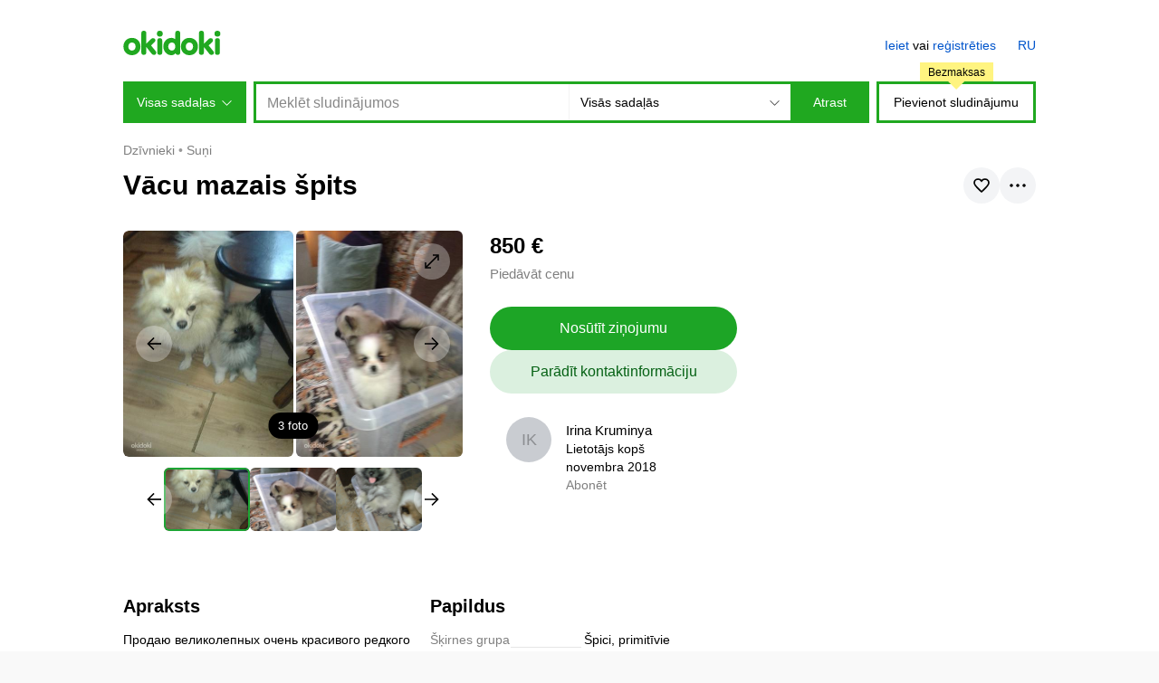

--- FILE ---
content_type: text/html; charset=utf-8
request_url: https://www.okidoki.lv/item/vacu-mazais-spits/10031047/
body_size: 14948
content:
<!doctype html>
<html lang="lv">
<head>
<meta charset="utf-8">
<title>Vācu mazais špits - Jelgava, Jelgavas novads, Suņi – okidoki</title>
<meta name="format-detection" content="telephone=no">
<meta property="og:title" content="Vācu mazais špits - Jelgava, Jelgavas novads, Suņi – okidoki">
<meta property="description" content="Vācu mazais špits: sludinājumi okidoki. Продаю великолепных очень красивого редкого окраса щенков малого и карликового немецкого шпица,Прекрасная родословная.Подробнее WhatsApp.Viber,e-mail,Телефон.">
<meta property="og:description" content="Vācu mazais špits: sludinājumi okidoki. Продаю великолепных очень красивого редкого окраса щенков малого и карликового немецкого шпица,Прекрасная родословная.Подробнее WhatsApp.Viber,e-mail,Телефон.">
<meta property="og:type" content="website">
<meta property="og:site_name" content="okidoki">
<link rel="apple-touch-icon" sizes="180x180" href="/apple-touch-icon.png">
<link rel="icon" type="image/png" sizes="32x32" href="/favicon-32x32.png">
<link rel="icon" type="image/png" sizes="16x16" href="/favicon-16x16.png">
<link rel="manifest" href="/site.webmanifest">
<meta property="og:url" content="https://www.okidoki.lv/item/vacu-mazais-spits/10031047/">
<meta property="og:image" content="https://img5.okidoki.st/c/7/2/6/626188/10031047/22188935_2.jpg">
<meta property="og:image:width" content="600">
<meta property="og:image:height" content="800">
<meta name="theme-color" content="#20a820"/>
<link rel="canonical" href="https://www.okidoki.lv/item/vacu-mazais-spits/10031047/">
<link rel="alternate" media="only screen and (max-width: 640px)" href="https://m.okidoki.lv/item/vacu-mazais-spits/10031047/">
<link rel="alternate" href="https://www.okidoki.lv/ru/item/karlikovyi-nemetskii-shpits/10031047/" hreflang="ru">
<link rel="stylesheet" type="text/css" href="/assets/css/packed.04705375a2d8e120e014.css">
<link rel="stylesheet" type="text/css" href="/assets/plugins/ckeditor5/ckeditor5-content.d42f80470763bf6833b1.css">
<script>
var isMobileVer = 0,
   language = 'lv',
   langUrl = '',
   country = 'LV';
window.okidoki = window.okidoki || {};
window.okidoki.userId = '0';
window.okidoki.pageId = '';
window.okidoki.pageRoot = 'item';
</script>
<script src="/assets/plugins/jquery/jquery.min.2c872dbe60f4ba70fb85.js"></script>
<script src="/assets/js/base.min.7f982397393d81b0f297.js"></script>
<script src="/assets/plugins/sentry/bundle.es5.min.a56f6361747c14bbc01f.js"></script>
<script src="/assets/plugins/protip/protip.min.28857d97dfb3b6333ab5.js"></script>
<script src="/assets/js/common/header.min.300a003e70a2f980c36c.js"></script>
<script src="/assets/js/item/common.min.c853ae54138a8d8b849d.js"></script>
<script src="/assets/js/common/lazyload.min.57c0e5bda79b4ac5247b.js"></script>
<script src="/assets/js/common/floatbanner.min.ae1a0fffa344e84cc39b.js"></script>
<script src="/assets/js/item/loan.min.2e1d28d0afae9b9ee456.js"></script>
<script src="/assets/plugins/fancybox/jquery.fancybox.min.c8389dcc13e7b866152c.js"></script>
<script>(function(w,d,s,l,i){w[l]=w[l]||[];w[l].push({'gtm.start':
new Date().getTime(),event:'gtm.js'});var f=d.getElementsByTagName(s)[0],
j=d.createElement(s),dl=l!='dataLayer'?'&l='+l:'';j.async=true;j.src=
'https://www.googletagmanager.com/gtm.js?id='+i+dl;f.parentNode.insertBefore(j,f);
})(window,document,'script','dataLayer','GTM-K9L95D2');</script>
</head>
<body>
<script>
Sentry.init({
   dsn: 'https://2008644367de451091fb5e83f4d59032@o204319.ingest.sentry.io/1320537',
   release: '20260120142359Z',
   environment: 'production',
   ignoreErrors: ['top.GLOBALS', 'Blocked a frame with origin', 'google.ads.search.Ads', 'TypeError: Failed to fetch', 'TypeError: NetworkError when attempting to fetch resource.', 'TypeError: Cancelled', /non-error promise rejection captured/i, 'Can\'t execute code from a freed script', /^ResizeObserver loop/i, 'Client timeout', /The operation was aborted/i, 'cancelled', 'отменено', /^NetworkError:/i, /^AbortError:/i, 'canceled', 'cancellation'],
   denyUrls: [/extensions\//i, /^chrome:\/\//i, /^resource:\/\//i, /proxyspare/],
   allowUrls: [/^https:\/\/www.okidoki.lv/],
   beforeSend: function (event) {
      if (location.search.indexOf('fbclid') !== -1) return null;
      if (event.culprit && event.culprit.indexOf('gpt/pubads') >= 0) return null;
      return event;
   }
});
if (window.okidoki && window.okidoki.userId && Number(window.okidoki.userId) != 0) Sentry.setUser({ id: window.okidoki.userId });
</script>
<noscript><iframe src="https://www.googletagmanager.com/ns.html?id=GTM-K9L95D2" height="0" width="0" style="display:none;visibility:hidden"></iframe></noscript>
<script type="text/javascript" src="/assets/js/common/wresize.min.2c5c33541170de04bf46.js"></script>
<div class="nonsticky-header">
<div class="content">
<div id="top">
<div class="top-content">
<p id="logo">
<a href="/">
<b>okidoki</b>
<svg xmlns="http://www.w3.org/2000/svg" width="108" height="27" viewBox="0 0 167 42"><title>okidoki</title><path d="M29.29557,27.11812C29.29557,35.40355,23.44936,42,14.6445,42,5.8464,42,0,35.40355,0,27.11812,0,18.83016,5.8464,12.233,14.6445,12.233,23.44936,12.233,29.29557,18.83016,29.29557,27.11812Zm-20.8958,0c0,3.79842,2.22244,6.96446,6.24458,6.96446,4.03255,0,6.24441-3.166,6.24441-6.96446,0-3.80171-2.21186-6.96752-6.24441-6.96752C10.62221,20.1506,8.39977,23.31641,8.39977,27.11812Zm119.61866,0C128.01843,35.40355,122.17222,42,113.36736,42c-8.7981,0-14.6445-6.59645-14.6445-14.88188,0-8.288,5.8464-14.88513,14.6445-14.88513C122.17222,12.233,128.01843,18.83016,128.01843,27.11812Zm-20.8958,0c0,3.79842,2.22244,6.96446,6.24457,6.96446,4.03255,0,6.24442-3.166,6.24442-6.96446,0-3.80171-2.21187-6.96752-6.24442-6.96752C109.34507,20.1506,107.12263,23.31641,107.12263,27.11812ZM30.76825,4.27671a4.22723,4.22723,0,1,1,8.45389,0V22.31312l6.87745-6.70185c1.46194-1.4249,2.71452-2.85,4.76837-2.85a3.891,3.891,0,0,1,4.11735,3.79936c0,1.47815-.97451,2.42819-2.97927,4.32832l-4.54919,4.37978,7.09682,8.76461c.86657,1.05473,2.0079,2.42495,2.0079,3.64015a3.92411,3.92411,0,0,1-4.17625,3.79988c-1.949,0-2.81573-.57879-4.60461-2.79621L39.32682,27.91135h-.10468V37.199a4.22721,4.22721,0,1,1-8.45389,0ZM62.47293,0a5.04128,5.04128,0,0,1,0,10.08256A4.95091,4.95091,0,0,1,57.53,5.04164,4.95258,4.95258,0,0,1,62.47293,0Zm-4.222,17.03565a4.22559,4.22559,0,1,1,8.45061,0V37.199a4.22559,4.22559,0,1,1-8.45061,0ZM97.53643,37.199A4.14612,4.14612,0,0,1,93.311,41.47335a4.36918,4.36918,0,0,1-3.95711-2.639A8.5292,8.5292,0,0,1,82.09036,42c-7.36817,0-13.57853-6.59645-13.57853-14.88188,0-8.288,6.21036-14.88513,13.57853-14.88513a10.02992,10.02992,0,0,1,6.99218,2.3221V4.27671a4.22723,4.22723,0,1,1,8.45389,0Zm-20.574-10.08087c0,3.79842,2.58351,6.96446,6.32158,6.96446,3.73789,0,5.79849-3.166,5.79849-6.96446,0-3.80171-2.0606-6.96752-5.79849-6.96752C79.546,20.1506,76.96247,23.31641,76.96247,27.11812ZM129.74505,4.27671a4.22723,4.22723,0,1,1,8.45389,0V22.31312l6.87767-6.70185c1.46172-1.4249,2.71449-2.85,4.76814-2.85a3.88912,3.88912,0,0,1,4.11754,3.79936c0,1.47815-.97484,2.42819-2.97927,4.32832l-4.54934,4.37978,7.09682,8.76461c.86982,1.05473,2.008,2.42495,2.008,3.64015a3.92009,3.92009,0,0,1-4.17625,3.79988c-1.949,0-2.81588-.57879-4.60479-2.79621l-8.45389-10.76579h-.10468V37.199a4.22721,4.22721,0,1,1-8.45389,0ZM161.468,0a5.04128,5.04128,0,1,1-5.04638,5.04164A5.02979,5.02979,0,0,1,161.468,0Zm-4.22876,17.03565a4.22558,4.22558,0,1,1,8.4506,0V37.199a4.22558,4.22558,0,1,1-8.4506,0Z" fill="#20a820"/></svg>
</a>
</p>
<!-- <div id="locate">
<div class="wrap">
<div id="location">
<p id="current-location"><svg focusable="false" xmlns="http://www.w3.org/2000/svg" width="12" height="12" viewBox="0 0 12 12"><path d="M11.9,0,0,5.3l5.8.8.5,5.5Z"/></svg><span><b>Latvija</b></span></p>
<div id="location-menu">
<div class="bwrap">
<div class="b">
<form class="disablesubmit" action="/" method="post">
<p id="location-search" class="c"><span class="s"><label for="location-value" class="hidden">Atrodiet pilsētu vai novadu</label> <input type="text" size="30" maxlength="50" id="location-value" placeholder="Atrodiet pilsētu vai novadu"></span></p>
</form>
</div>
</div>
</div>
</div>
</div>
</div> -->
<div id="menu">
<div class="auth"><a href="/login/">Ieiet</a> vai <a href="/register/">reģistrēties</a></div>
<ul><li class="lang">
<a href="/ru/item/karlikovyi-nemetskii-shpits/10031047/" title="По-русски" hreflang="ru" rel="alternate">RU</a>
</li>
</ul>
</div>
</div>
</div>
<form class="disablesubmit" action="/buy/all/" method="get">
<div id="header">
<div id="header-categories">
<p class="button">Visas sadaļas<span></span></p>
<div class="panel">
<ul>
<li>
<p><a href="/auto/">Transports</a></p>
    <div class="subcategories">
    <h3><a href="/auto/">Transports</a></h3>
    <ul>
    <li><a href="/buy/1601/">Automobiļi</a></li><li><a href="/buy/1605/">Cits transports</a></li><li><a href="/buy/16051/">Komerctransports</a></li><li><a href="/buy/1603/">Motocikli</a></li><li><a href="/buy/16053/">Piekabes, kemperi</a></li><li><a href="/buy/1602/">Preces un rezerves daļas</a></li><li><a href="/buy/16052/">Sniega motocikli</a></li><li><a href="/buy/1604/">Ūdens transports</a></li>
    </ul>
    </div>
</li>
<li>
<p><a href="/realty/">Nekustamais īpašums</a></p>
    <div class="subcategories">
    <h3><a href="/realty/">Nekustamais īpašums</a></h3>
    <ul>
    <li><a href="/buy/1505/">Dzīvokļi</a></li><li><a href="/buy/1130/">Garāžas, stāvvietas</a></li><li><a href="/buy/1506/">Istabas</a></li><li><a href="/buy/1502/">Komerciālais nekustamais īpašums</a></li><li><a href="/buy/1504/">Mājas</a></li><li><a href="/buy/1040/">Mājas daļa</a></li><li><a href="/buy/1503/">Zeme</a></li>
    </ul>
    </div>
</li>
<li>
<p><a href="/buy/3612/">Darbs</a></p>
    <div class="subcategories">
    <h3><a href="/buy/3612/">Darbs</a></h3>
    <ul>
    <li><a href="/buy/361268/">Meklē darbu, CV</a></li><li><a href="/buy/361267/">Vakances</a></li>
    </ul>
    </div>
</li>
<li>
<p><a href="/buy/3611/">Dzīvnieki</a></p>
    <div class="subcategories">
    <h3><a href="/buy/3611/">Dzīvnieki</a></h3>
    <ul>
    <li><a href="/buy/361214/">Akvārijs</a></li><li><a href="/buy/361216/">Eksotiskie dzīvnieki</a></li><li><a href="/buy/361215/">Grauzēji</a></li><li><a href="/buy/361212/">Kaķi</a></li><li><a href="/buy/361217/">Lauksaimniecības dzīvnieki</a></li><li><a href="/buy/2017/">Preces mājdzīvniekiem</a></li><li><a href="/buy/361213/">Putni</a></li><li><a href="/buy/1124/">Sapārošana</a></li><li><a href="/buy/361211/">Suņi</a></li>
    </ul>
    </div>
</li>
<li>
<p><a href="/buy/20/">Māja un dārzs</a></p>
    <div class="subcategories">
    <h3><a href="/buy/20/">Māja un dārzs</a></h3>
    <ul>
    <li><a href="/buy/2008/">Dārzs</a></li><li><a href="/buy/2016/">Grilli</a></li><li><a href="/buy/2002/">Gultasveļa</a></li><li><a href="/buy/361241/">Malka, briketes, granulas</a></li><li><a href="/buy/2007/">Mēbeles un interjers</a></li><li><a href="/buy/2012/">Preces un piederumi virtuvei</a></li><li><a href="/buy/2003/">Remonts un celtniecība</a></li><li><a href="/buy/1175/">Sadzīves tehnika</a></li><li><a href="/buy/2006/">Ēdiens un dzērieni</a></li><li><a href="/buy/2025/">Cits</a></li>
    </ul>
    </div>
</li>
<li>
<p><a href="/buy/30/">Mode, stils un skaistums</a></p>
    <div class="subcategories">
    <h3><a href="/buy/30/">Mode, stils un skaistums</a></h3>
    <ul>
    <li><a href="/buy/3011/">Apavi sievietēm</a></li><li><a href="/buy/3006/">Apavi vīriešiem</a></li><li><a href="/buy/3007/">Formas tērpi</a></li><li><a href="/buy/33/">Juvelierizstrādājumi un pulksteņi</a></li><li><a href="/buy/1153/">Karnevālu kostīmi</a></li><li><a href="/buy/3008/">Kāzu apģērbi, aksesuāri</a></li><li><a href="/buy/1060/">Maternitātes apģērbs</a></li><li><a href="/buy/3009/">Sieviešu aksesuāri, somas</a></li><li><a href="/buy/3010/">Sieviešu apģērbi</a></li><li><a href="/buy/361228/">Veselība un skaistums</a></li><li><a href="/buy/3004/">Vīriešu aksesuāri</a></li><li><a href="/buy/3005/">Vīriešu apģērbi</a></li><li><a href="/buy/3013/">Citi apģērbi</a></li>
    </ul>
    </div>
</li>
<li>
<p><a href="/buy/35/">Pakalpojumi</a></p>
    <div class="subcategories">
    <h3><a href="/buy/35/">Pakalpojumi</a></h3>
    <ul>
    <li><a href="/buy/361262/">Apbedīšanas pakalpojumi</a></li><li><a href="/buy/3503/">Apģērbi un juvelierizstrādājumi pēc pasūtījuma</a></li><li><a href="/buy/361282/">Apģērbu un apavu remonts</a></li><li><a href="/buy/1194/">Aukles, slimnieku kopējas</a></li><li><a href="/buy/1243/">Biznesa pakalpojumi</a></li><li><a href="/buy/3507/">Celtniecība un remonts</a></li><li><a href="/buy/361266/">Dzīvnieku kopšana</a></li><li><a href="/buy/361265/">Dārzs un labiekārtošana</a></li><li><a href="/buy/3604/">Dāvanas, pasākumi</a></li><li><a href="/buy/3603/">Fotogrāfija, video</a></li><li><a href="/buy/3504/">Grafika un logotipi</a></li><li><a href="/buy/361285/">Iekārtas, ražošana</a></li><li><a href="/buy/3506/">Iespiešana</a></li><li><a href="/buy/3508/">Internets, datori</a></li><li><a href="/buy/3502/">Izklaides</a></li><li><a href="/buy/361264/">Lombardi un pirkšana</a></li><li><a href="/buy/361280/">Medicīna</a></li><li><a href="/buy/3505/">Mediji, apstrāde, kopijas</a></li>
    </ul>
    </div>
</li>
<li>
<p><a href="/buy/19/">Preces bērniem</a></p>
    <div class="subcategories">
    <h3><a href="/buy/19/">Preces bērniem</a></h3>
    <ul>
    <li><a href="/buy/1901/">Aprīkojums</a></li><li><a href="/buy/1106/">Autiņbiksītes un podi</a></li><li><a href="/buy/1904/">Automašīnu sēdekļi</a></li><li><a href="/buy/1216/">Bērnu aksesuāri</a></li><li><a href="/buy/1132/">Bērnu apavi</a></li><li><a href="/buy/3001/">Bērnu apģērbi</a></li><li><a href="/buy/1907/">Bērnu grāmatas</a></li><li><a href="/buy/1906/">Bērnu mēbeles</a></li><li><a href="/buy/1902/">Drošība un veselība</a></li><li><a href="/buy/1903/">Peldēšanās</a></li><li><a href="/buy/1905/">Pārtika</a></li><li><a href="/buy/1908/">Ratiņi</a></li><li><a href="/buy/361240/">Ratiņu piederumi</a></li><li><a href="/buy/1909/">Rotaļlietas</a></li><li><a href="/buy/1910/">Cits</a></li>
    </ul>
    </div>
</li>
<li>
<p><a href="/buy/26/">Elektronika</a></p>
    <div class="subcategories">
    <h3><a href="/buy/26/">Elektronika</a></h3>
    <ul>
    <li><a href="/buy/2606/">Audio un video</a></li><li><a href="/buy/2513/">Biroja aprīkojums un palīgmateriāli</a></li><li><a href="/buy/25/">Datoram preces</a></li><li><a href="/buy/361235/">Drones, quadcopters</a></li><li><a href="/buy/2502/">Galda datori</a></li><li><a href="/buy/2609/">Ietaise un aksesuāri</a></li><li><a href="/buy/13/">Kameras un foto</a></li><li><a href="/buy/2503/">Piezīmjdatori</a></li><li><a href="/buy/2514/">Planšetdatori, iPads un e-lasītāji</a></li><li><a href="/buy/14/">Telefoni</a></li><li><a href="/buy/22/">Videospēles, konsoles</a></li><li><a href="/buy/361222/">Viedie pulksteņi, fitnesa aproces</a></li><li><a href="/buy/2617/">Cits</a></li>
    </ul>
    </div>
</li>
<li>
<p><a href="/buy/23/">Izklaides un hobiji</a></p>
    <div class="subcategories">
    <h3><a href="/buy/23/">Izklaides un hobiji</a></h3>
    <ul>
    <li><a href="/buy/10/">Amatniecība</a></li><li><a href="/buy/18/">Biļetes</a></li><li><a href="/buy/29/">Ceļojumi un atpūta</a></li><li><a href="/buy/1131/">Dāvanu kartes</a></li><li><a href="/buy/361223/">Galda spēles</a></li><li><a href="/buy/24/">Grāmatas un žurnāli</a></li><li><a href="/buy/32/">Kino un DVD</a></li><li><a href="/buy/361236/">Kolekcionēšana</a></li><li><a href="/buy/28/">Mūzika</a></li><li><a href="/buy/34/">Mūzikas instrumenti</a></li><li><a href="/buy/3609/">Tabakas smēķēšana</a></li>
    </ul>
    </div>
</li>
<li>
<p><a href="/buy/17/">Biznesam</a></p>
    <div class="subcategories">
    <h3><a href="/buy/17/">Biznesam</a></h3>
    <ul>
    <li><a href="/buy/2023/">Darbības bizness</a></li><li><a href="/buy/1246/">Uzņēmuma aprīkojums</a></li>
    </ul>
    </div>
</li>
<li>
<p><a href="/buy/31/">Sporta inventārs</a></p>
    <div class="subcategories">
    <h3><a href="/buy/31/">Sporta inventārs</a></h3>
    <ul>
    <li><a href="/buy/3110/">Daivings</a></li><li><a href="/buy/1275/">Daiļslidošana</a></li><li><a href="/buy/3105/">Fitness</a></li><li><a href="/buy/3106/">Golfs</a></li><li><a href="/buy/361227/">Hokejs</a></li><li><a href="/buy/3104/">Jāšanas sports</a></li><li><a href="/buy/3108/">Makšķerēšana</a></li><li><a href="/buy/3107/">Medības</a></li><li><a href="/buy/1170/">Peintbols un airsoft</a></li><li><a href="/buy/361226/">Rutuliniai žaidimai</a></li><li><a href="/buy/1282/">Skrejritenis un giroskūteris</a></li><li><a href="/buy/1169/">Skrituļslidas</a></li><li><a href="/buy/3111/">Slēpes un sniega dēļi</a></li><li><a href="/buy/3102/">Sporta apavi</a></li><li><a href="/buy/3101/">Sporta apģērbi</a></li><li><a href="/buy/361239/">Sporta uzturs</a></li><li><a href="/buy/1279/">Sērfošana</a></li><li><a href="/buy/3109/">Teniss</a></li>
    </ul>
    </div>
</li>
<li class="all"><a href="/buy/">Visas sadaļas</a></li>
</ul>
</div>
</div>
<div id="header-search">
<div class="wrap">
<div class="query"><input id="search_query" name="query" type="text" value="" size="60" maxlength="100" autocomplete="off" placeholder="Meklēt sludinājumos" data-query=""></div>
<div class="categories">
<div class="oselect">
<div class="oselect-wrap">
<p><span class="oselect-title-wrap"><span class="oselect-title">Visās sadaļās</span><span class="oselect-arrow"><svg focusable="false" width="11" height="6" viewBox="0 0 11 6"><path d="M5.5,5.99707.21.707.917,0,5.5,4.583,10.083,0l.707.707Z"/></svg></span></span></p>
<div class="oselect-holder">
<div class="oselect-holder-wrap">
<div>
<select name="c">
<option value="0" selected>Visās sadaļās</option>
<option value="3612">Darbs</option>
<option value="3611">Dzīvnieki</option>
<option value="26">Elektronika</option>
<option value="23">Izklaides un hobiji</option>
<option value="30">Mode, stils un skaistums</option>
<option value="20">Māja un dārzs</option>
<option value="15">Nekustamais īpašums</option>
<option value="35">Pakalpojumi</option>
<option value="19">Preces bērniem</option>
<option value="31">Sporta inventārs</option>
<option value="16">Transports</option>
<option value="17">Biznesam</option>
</select>
</div>
</div>
</div>
</div>
</div>
</div>
<p class="button"><input type="submit" value="Atrast"></p>
</div>
</div>
<div id="header-add">
<p><a href="/my/items/add/" class="js-gt-cil">Pievienot sludinājumu</a> <small><i>Bezmaksas</i></small></p>
</div>
</div>
</form>
</div>
</div>
<div id="page">
<!-- <script>
var locationData = {
   linkRegionAll: { text:'Visi sludinājumi', url:'/?gid=0' },
   linkRegionOnly: { text:'Visi novada sludinājumi' },
   linkRegionChange: { text:'Nomainīt novadu' },
   regionPager: { textPrev: 'Iepriekšējie', textNext: 'Nākamie', total:2 }
}
</script> -->
<div class="content">
<ul class="breadcrumbs">
<li class="home"><a href="/">Sludinājumi</a></li>
<li itemprop="itemListElement" itemscope itemtype="http://schema.org/ListItem">
<a itemprop="item" href="/buy/3611/"><span itemprop="name">Dzīvnieki</span></a>
<meta itemprop="position" content="1">
</li>
<li itemprop="itemListElement" itemscope itemtype="http://schema.org/ListItem">
<a itemprop="item" href="/buy/361211/"><span itemprop="name">Suņi</span></a>
<meta itemprop="position" content="2">
</li>
</ul>
<script>
var galleryAdLeft = "",
    galleryAdRight = "",
    alertLocale = {
        removeMessage: 'Jūs esat pārliecināts?',
        cancel: 'Atcelt',
        confirm: 'OK'
    };
</script>
<div id="item_wrapper" class="item-wrapper" itemscope itemtype="http://schema.org/Product" data-item="10031047" data-offer-response-realty="<b>Paldies!</b> <br/><br/>Jūsu pieteikums ir veiksmīgi nosūtīts oki<i>doki</i> partneriem. <br/>Ar jums sazināsies tuvākajā laikā, lai apspriestu iespējamo piedāvājumu par jūsu nekustamo īpašumu." data-offer-response-transport="<b>Paldies!</b> <br/><br/>Jūsu pieteikums ir veiksmīgi nosūtīts oki<i>doki</i> partneriem. <br/>Ar jums sazināsies tuvākajā laikā, lai apspriestu iespējamo piedāvājumu par aizdevumu pret jūsu transportlīdzekļa ķīlu.">
<div class="item-top">
    <div class="item-title">
        <h1 itemprop="name">Vācu mazais špits</h1>
        <div id="tooltip-item-tools" class="hidden">
            <div class="item-title__tool-popup">
                <ul>
                    <li class="item-title__tool-item js-clipboard" data-response="Saite nokopēta">
                        <svg width="16" height="16" viewBox="0 0 16 16" fill="none" stroke="currentColor" stroke-width="1.7"  stroke-miterlimit="10" xmlns="http://www.w3.org/2000/svg">
                            <path d="M6.93998 9.05998C6.15998 8.27998 6.15998 7.00998 6.93998 6.22998L10.48 2.68998C11.26 1.90998 12.53 1.90998 13.31 2.68998C14.09 3.46998 14.09 4.73998 13.31 5.51998L11.19 7.63998"/>
                            <path d="M9.05998 6.93994C9.83998 7.71994 9.83998 8.98994 9.05998 9.76994L5.51998 13.3099C4.73998 14.0899 3.46998 14.0899 2.68998 13.3099C1.90998 12.5299 1.90998 11.2599 2.68998 10.4799L4.80998 8.35994"/>
                        </svg>
                        <span>Kopēt saiti</span>
                    </li>
                    <li class="item-title__tool-item item-title__tool-item--report js-report" data-report="10031047">
                        <svg width="16" height="16" viewBox="0 0 16 16" fill="none" stroke="currentColor" stroke-width="1.7"  stroke-linecap="round" xmlns="http://www.w3.org/2000/svg">
                            <path d="M2 1V15"/>
                            <path d="M4 8.5H7.5C8.82 8.5 6.13 10.5 8 10.5H14C12.86 8.28 12.78 6.62 14 4.5H8.3C6.69 4.5 9.1 2.5 7.8 2.5H4C6.4 5.48 4 8.5 4 8.5Z"/>
                        </svg>
                        <span>Paziņojums par pārkāpumu</span>
                    </li>
                </ul>
            </div>
        </div>
        <div id="report_modal_content" class="hidden">
            <div class="ok-modal report-modal">
                <div class="ok-modal__header"><h4>Paziņojums par pārkāpumu</h4></div>
                <div class="ok-modal__content">
                    <div class="modal-form">
                        <form action="/item/vacu-mazais-spits/10031047/report/" method="post" class="disablesubmit">
                            <input type="hidden" name="p" value="1">
                            <div class="layer layer-last report-message ok-input">
                                <textarea name="description" rows="4" placeholder="Sīkāk par pārkāpumu"></textarea>
                            </div>
                            <div class="ok-modal__buttons buttons">
                                <div><button class="ok-button ok-button--100 ok-button--grey report-step-back" type="button"><span>Atpakaļ</span></button></div>
                                <div><button class="ok-button ok-button--100 ok-button--primary" type="submit" disabled><span>Nosūtīt</span></button></div>
                            </div>
                        </form>
                    </div>
                    <div class="report-sent hidden">
                        <div class="msg-sent">
                            <div class="sent-image">
                                <svg height="100" viewBox="1 -40 511.99892 511" width="100" xmlns="http://www.w3.org/2000/svg"><path d="m470.109375.5h-428.21875c-23.097656 0-41.890625 18.789062-41.890625 41.890625v272.566406c0 23.097657 18.792969 41.890625 41.890625 41.890625h148.574219l52.59375 69.0625c3.078125 4.039063 7.863281 6.410156 12.945312 6.410156 5.078125 0 9.867188-2.371093 12.945313-6.410156l52.59375-69.0625h148.566406c23.097656 0 41.890625-18.792968 41.890625-41.890625v-272.566406c0-23.101563-18.792969-41.890625-41.890625-41.890625zm9.347656 314.457031c0 5.152344-4.191406 9.347657-9.347656 9.347657h-156.628906c-5.078125 0-9.867188 2.371093-12.945313 6.410156l-44.53125 58.480468-44.53125-58.480468c-3.078125-4.039063-7.867187-6.410156-12.945312-6.410156h-156.640625c-5.152344 0-9.34375-4.195313-9.34375-9.347657v-272.566406c0-5.15625 4.191406-9.347656 9.34375-9.347656h428.222656c5.152344 0 9.347656 4.191406 9.347656 9.347656zm0 0"/><path d="m318.53125 118.84375-83.1875 83.1875-41.875-41.875c-6.355469-6.355469-16.65625-6.355469-23.011719 0-6.355469 6.351562-6.355469 16.65625 0 23.007812l53.378907 53.382813c3.179687 3.175781 7.34375 4.765625 11.507812 4.765625 4.160156 0 8.328125-1.589844 11.503906-4.765625l94.691406-94.695313c6.355469-6.355468 6.355469-16.65625 0-23.011718-6.351562-6.351563-16.652343-6.351563-23.007812.003906zm0 0"/></svg>
                            </div>
                            <div>
                                <div class="sent-text"><p>Paldies par palīdzību!</p></div>
                                <p>Tādi apelācija padara vietni oki<i>doki</i> labāku.</p>
                            </div>
                        </div>
                        <div class="autoclose"></div>
                    </div>
                </div>
            </div>
        </div>
        <div class="item-title__buttons">
            <button id="item-favorite" class="ok-round-button ok-round-button--favorites">
                <div class="a">
                    <svg width="24" height="24" viewBox="0 0 24 24" fill="none" xmlns="http://www.w3.org/2000/svg">
                        <path d="M15.6364 5C13.4545 5 12 7.1 12 7.1C12 7.1 10.5455 5 8.36364 5C4.72727 5 4 7.8 4 9.2C4 12 7.63636 14.8 12 19C16.3636 14.8 20 12 20 9.2C20 7.8 19.2727 5 15.6364 5Z" stroke="currentColor" stroke-width="1.7"/>
                    </svg>
                    <svg width="24" height="24" viewBox="0 0 24 24" fill="currentColor" xmlns="http://www.w3.org/2000/svg">
                        <path d="M15.6364 5C13.4545 5 12 7.1 12 7.1C12 7.1 10.5455 5 8.36364 5C4.72727 5 4 7.8 4 9.2C4 12 7.63636 14.8 12 19C16.3636 14.8 20 12 20 9.2C20 7.8 19.2727 5 15.6364 5Z" stroke="currentColor" stroke-width="1.7"/>
                    </svg>
                </div>
            </button>
            <button id="tools_button" class="ok-round-button ok-round-button--tools protip" data-pt-title="#tooltip-item-tools" data-pt-arrow="false" data-pt-classes="protip-container--tools" data-pt-position="bottom-right" data-pt-interactive="true" data-pt-trigger="click">
                <svg width="24" height="24" viewBox="0 0 24 24" fill="currentColor" xmlns="http://www.w3.org/2000/svg">
                    <path d="M12 13.75C12.9665 13.75 13.75 12.9665 13.75 12C13.75 11.0335 12.9665 10.25 12 10.25C11.0335 10.25 10.25 11.0335 10.25 12C10.25 12.9665 11.0335 13.75 12 13.75Z" fill="black"/>
                    <path d="M5 13.75C5.9665 13.75 6.75 12.9665 6.75 12C6.75 11.0335 5.9665 10.25 5 10.25C4.0335 10.25 3.25 11.0335 3.25 12C3.25 12.9665 4.0335 13.75 5 13.75Z" fill="black"/>
                    <path d="M19 13.75C19.9665 13.75 20.75 12.9665 20.75 12C20.75 11.0335 19.9665 10.25 19 10.25C18.0335 10.25 17.25 11.0335 17.25 12C17.25 12.9665 18.0335 13.75 19 13.75Z" fill="black"/>
                </svg>
            </button>
        </div>
    </div>
</div>
<div class="item-page" data-root-id="3611" data-sub-id="361211">
<div class="left-column">
<div class="item-wrap">
<div class="top-info__wrapper">
<div class="top-info__column top-info__column--left">
<div class="item-main with-photos">
<div class="item-photos" data-photos="" data-alt-photo=" ($%&nbsp;no&nbsp;3)" data-alt-video=" (video)">
		<div class="item-photos__main" data-photos="main">
				<div class="item-photos__track item-photos__track--main" data-photos="main-list">
				</div>
				<ul class="item-photos__tags">
                    <li class="item-photos__tag item-photos__tag--image item-photos__tag--active" data-photos="btn-fullscreen" data-item="current">
                        <button class="ok-button"><span class="item-photos__counter item-photos__counter--current"></span><span class="item-photos__counter item-photos__counter--total">3</span>&nbsp;<span>foto</span></button>
                    </li>
				</ul>
				<button class="item-photos__button item-photos__button--fullscreen" data-photos="btn-fullscreen" data-item="current">
						<svg width="16" height="16" viewBox="0 0 16 16" fill="none" stroke="currentColor" stroke-width="1.7" xmlns="http://www.w3.org/2000/svg"><path d="M9 1H15V7"/><path d="M2 14L14 2" stroke-linecap="square"/><path d="M7 15L1 15L0.999999 9"/></svg>
				</button>
				<button class="item-photos__button item-photos__button--prev hidden" data-photos="btn-nav" data-direction="prev">
						<svg width="16" height="16" viewBox="0 0 16 16" fill="none" stroke="currentColor" stroke-width="1.7" xmlns="http://www.w3.org/2000/svg"><path d="M8 14.5L1.5 8L8 1.5" stroke-miterlimit="10"/><path d="M2 8H16"/></svg>
				</button>
				<button class="item-photos__button item-photos__button--next hidden" data-photos="btn-nav" data-direction="next">
						<svg width="16" height="16" viewBox="0 0 16 16" fill="none" stroke="currentColor" stroke-width="1.7" xmlns="http://www.w3.org/2000/svg"><path d="M8 14.5L1.5 8L8 1.5" stroke-miterlimit="10"/><path d="M2 8H16"/></svg>
				</button>
		</div>
		<div class="item-photos__sub" data-photos="thumbnails" style="display: none">
				<div class="item-photos__track item-photos__track--subnav" data-photos="thumbnails-list">
								<div class="initial"  style="cursor: pointer">
									<img src="https://img5.okidoki.st/c/7/2/6/626188/10031047/22188935_6.jpg" height="95" width="70" alt="Vācu mazais špits (1 foto no 3)"/>
								</div>
								<div  style="cursor: pointer">
									<img src="https://img8.okidoki.st/c/7/2/6/626188/10031047/22188936_6.jpg" height="95" width="70" alt="Vācu mazais špits (2 foto no 3)"/>
								</div>
								<div  style="cursor: pointer">
									<img src="https://img6.okidoki.st/c/7/2/6/626188/10031047/22188937_6.jpg" height="95" width="70" alt="Vācu mazais špits (3 foto no 3)"/>
								</div>
				</div>
				<button class="item-photos__button item-photos__button--prev hidden" data-photos="btn-nav" data-direction="prev">
						<svg width="16" height="16" viewBox="0 0 16 16" fill="none" stroke="currentColor" stroke-width="1.7" xmlns="http://www.w3.org/2000/svg"><path d="M8 14.5L1.5 8L8 1.5" stroke-miterlimit="10"/><path d="M2 8H16"/></svg>
				</button>
				<button class="item-photos__button item-photos__button--next hidden" data-photos="btn-nav" data-direction="next">
						<svg width="16" height="16" viewBox="0 0 16 16" fill="none" stroke="currentColor" stroke-width="1.7" xmlns="http://www.w3.org/2000/svg"><path d="M8 14.5L1.5 8L8 1.5" stroke-miterlimit="10"/><path d="M2 8H16"/></svg>
				</button>
		</div>
</div>
<script>
		const $thumbnails = $('[data-photos="thumbnails"]');
		if ($thumbnails.find('li').length > 1 || $('[data-item="youtube"]').length) {
				$thumbnails.show();
		}
</script>
</div>
<!-- featured parameters -->
<!-- end of featured parameters -->
</div>
<div class="top-info__column top-info__column--right">
<div class="user-info-wrapper">
<!-- right info section -->
<!-- price block -->
<div class="item-price" itemprop="offers">
<div class="item-price-content">
<p class="price">850 €</p>
</div>
<p class="hidden"><span itemprop="priceCurrency" content="EUR">€</span> <span itemprop="price">850.00</span></p>
<div itemprop="offers" itemscope itemtype="http://schema.org/Offer">
<p class="bestoffer"><span class="js-redirect-item" data-redirect="/login/?r=item/vacu-mazais-spits/10031047/?request=bestoffer">Piedāvāt cenu</span></p>
</div>
<p class="item-price-details">
    <span class="hidden" itemprop="eligibleQuantity" itemscope itemtype="http://schema.org/QuantitativeValue">1</span>
</p>
</div>
<!-- deposit block -->
<!-- contacts block -->
<div class="user-info">
    <div>
                <button class="ok-button ok-button--100 ok-button--medium ok-button--primary js-redirect-item js-gt-message" data-redirect="/my/messages/compose/01cvp2szy0v4hb8maxj4md326f/?item=10031047">
                    <span>Nosūtīt ziņojumu</span>
                </button>
                <div id="advice_modal_content" class="hidden">
                    <div class="ok-modal advice-modal">
                        <div class="ok-modal__content">
                            <div class="advice-number-wrapper">
                                <h3>Irina Kruminya</h3>
                                <h2><a id="advice_number" href="#"></a></h2>
                            </div>
                            <p>Sakiet, ka atradāt šo sludinājumu vietnē oki<i>doki</i>. <br/>Nepiekrītiet prasībai veikt priekšapmaksu.</p>
                        </div>
                        <div class="ok-modal__content ok-modal__content--separated">
                            <div class="user-block__visible">
                                <div class="avatar-initials">
<span class="noavatar">IK</span>
</div>
                                <ul class="user-block__details">
                                    <li class="user-block__name">Irina Kruminya</li>
                                    <li>Lietotājs kopš novembra&nbsp;2018</li>
                                </ul>
                            </div>
                        </div>
                    </div>
                </div>
                <button id="request_contacts" class="ok-button ok-button--100 ok-button--medium ok-button--secondary js-tga" data-item="10031047">
                    <span>Parādīt kontaktinformāciju</span>
                </button>
    </div>
<!-- user info block -->
    <div class="user-block">
        <div class="user-block__visible">
            <div class="avatar-initials">
<span class="noavatar">IK</span>
</div>
            <ul class="user-block__details">
                <li class="user-block__name a">Irina Kruminya</li>
                <li>Lietotājs kopš novembra&nbsp;2018</li>
                <li class="user-block__subscribe">
                    <span>Abonēt</span>
                </li>
            </ul>
        </div>
        <div class="user-block__popup">
            <div class="user-block__popup-content">
                <div class="user-block__visible">
                    <div class="avatar-initials">
<span class="noavatar">IK</span>
</div>
                    <ul class="user-block__details">
                        <li class="user-block__name">Irina Kruminya</li>
                        <li>Lietotājs kopš novembra&nbsp;2018</li>
                        <li class="user-block__feedback">
                            <span class="js-feedback-score" data-score="0"></span>
                            <div class="user-block__feedback-outer">
                                <div class="user-block__feedback-inner" style="width:0%;"></div>
                            </div>
                        </li>
                        <li class="user-block__subscribe">
                            <div class="user-favorite" data-text-target=".user-block__subscribe span">
                                <span class="a"><span>Abonēt</span></span>
                            </div>
                        </li>
                    </ul>
                </div>
            </div>
            <script>
            $('.user-favorite').favorite({item:10031047, user:'01cvp2szy0v4hb8maxj4md326f'});
            </script>
            <div class="user-block__popup-footer">
                <a href="/buy/all/?user=01cvp2szy0v4hb8maxj4md326f">3 lietotāju sludinājums</a>
            </div>
        </div>
    </div>
</div>
</div>
<div class="user-info-buffer"></div>
</div>
</div>
<div class="details">
<div>
<div id="description">
<div class="description-halved">
<div>
<div class="item-section-heading-wrapper">
    <h3 class="item-section-heading">Apraksts</h3>
</div>
<div class="description ck-content" itemprop="description">
    <div class="description-limiter">
        <div class="limiter-content">
            <div class="item-description-text ck-content"><p>Продаю великолепных очень красивого редкого окраса щенков малого и карликового немецкого шпица,Прекрасная родословная.Подробнее WhatsApp.Viber,e-mail,Телефон.</p></div>
            <div class="a hidden description-trigger">
                <span class="text">
                    <span>Parādīt vairāk</span>
                    <svg width="16" height="16" viewBox="0 0 16 16" fill="none" stroke="currentColor" stroke-width="1.7" stroke-miterlimit="10" xmlns="http://www.w3.org/2000/svg">
                        <path d="M14.5 5.5L8 12L1.5 5.5"/>
                    </svg>
                </span>
                <span class="shadow"></span>
            </div>
        </div>
    </div>
</div>
</div>
<div>
<!-- regular parameters -->
<div class="item-specifics">
    <div class="item-specifics__section">
        <h3 class="item-section-heading">Papildus</h3>
        <ul>
            <li><div class="item-specific__name"><span>Šķirnes grupa</span></div> <span class="item-specific__data">Špici, primitīvie</span></li>
        </ul>
    </div>
</div>
<!-- end of regular parameters -->
</div>
</div>
<div class="location">
<h3 class="item-section-heading">Atrašanās vieta</h3>
<div class="data" itemprop="availableAtOrFrom" itemscope itemtype="http://schema.org/Place">
<div class="marker">
    <svg width="20" height="20" viewBox="0 0 20 20" fill="none" stroke="currentColor" stroke-width="1.7" stroke-linejoin="round" xmlns="http://www.w3.org/2000/svg">
        <path d="M15.25 7.05C15.25 10.93 10 18 10 18C10 18 4.75 10.93 4.75 7.05C4.75 4.17 7.06 2 10 2C12.94 2 15.25 4.18 15.25 7.05Z"/>
        <path d="M10 8C9.17 8 8.5 7.33 8.5 6.5C8.5 5.67 9.17 5 10 5C10.83 5 11.5 5.67 11.5 6.5C11.5 7.33 10.83 8 10 8Z"/>
    </svg>
    <span itemprop="address">Jelgava, Jelgavas novads</span>
</div>
</div>
</div>
</div>
</div>
</div>
</div>
<div class="stats-views">
    <div class="stats-views__item">
        <p>№<span itemprop="productID">10031047</span></p>
    </div>
    <div class="stats-views__item">
        <span>19.01.2026</span>
    </div>
    <div class="stats-views__item protip" data-pt-title="Apskatījuši lietotāji">
        <span>3398&nbsp;Kopā, +2&nbsp;šodien</span>
    </div>
</div>
</div>
<div class="right-column">
<div class="right-column-ad-placeholder"></div>
</div>
</div>
<div class="similar">
<h3 class="item-section-heading">Līdzīgi sludinājumi</h3>
<div class="classifieds classifieds--gallery classifieds--similar">
    <ul>
            <li class="classifieds__item">
    <div class="offer-card offer-card--similar">
      <div class="offer-card__inner">
        <div class="offer-card__image">
          <a class="offer-card__image-link" href="/item/vacu-aitu-suna-kuceni-puppies-of-the-german-long-haired-shepherd/12212089/" title="Vācu aitu suņa kucēni/ puppies of the German long-haired shepherd">
              <div class="hidden photos" data-photos='[{"photoPreview_width":320,"pnr":1,"if_loader":false,"photoFullsize_width":512,"photoPreview_height":500,"id":31040815,"photoThumbnail_src":"https://img7.okidoki.st/c/1/1/2/3/1023922/12212089/31040815_6.jpg","photoFullsize_src":"https://img7.okidoki.st/c/1/1/2/3/1023922/12212089/31040815_2.jpg","photoFullsize_height":800,"if_main":true,"photoPreview_src":"https://img7.okidoki.st/c/1/1/2/3/1023922/12212089/31040815_8.jpg"},{"photoPreview_width":375,"pnr":2,"if_loader":false,"photoFullsize_width":600,"photoPreview_height":500,"id":31040818,"photoThumbnail_src":"https://img8.okidoki.st/c/1/1/2/3/1023922/12212089/31040818_6.jpg","photoFullsize_src":"https://img8.okidoki.st/c/1/1/2/3/1023922/12212089/31040818_2.jpg","photoFullsize_height":800,"if_main":false,"photoPreview_src":"https://img8.okidoki.st/c/1/1/2/3/1023922/12212089/31040818_8.jpg"},{"photoPreview_width":375,"pnr":3,"if_loader":false,"photoFullsize_width":600,"photoPreview_height":500,"id":31040821,"photoThumbnail_src":"https://img8.okidoki.st/c/1/1/2/3/1023922/12212089/31040821_6.jpg","photoFullsize_src":"https://img8.okidoki.st/c/1/1/2/3/1023922/12212089/31040821_2.jpg","photoFullsize_height":800,"if_main":false,"photoPreview_src":"https://img8.okidoki.st/c/1/1/2/3/1023922/12212089/31040821_8.jpg"},{"photoPreview_width":600,"pnr":4,"if_loader":false,"photoFullsize_width":1024,"photoPreview_height":450,"id":31040824,"photoThumbnail_src":"https://img7.okidoki.st/c/1/1/2/3/1023922/12212089/31040824_6.jpg","photoFullsize_src":"https://img7.okidoki.st/c/1/1/2/3/1023922/12212089/31040824_2.jpg","photoFullsize_height":768,"if_main":false,"photoPreview_src":"https://img7.okidoki.st/c/1/1/2/3/1023922/12212089/31040824_8.jpg"},{"photoPreview_width":600,"pnr":5,"if_loader":false,"photoFullsize_width":1200,"photoPreview_height":400,"id":31040827,"photoThumbnail_src":"https://img8.okidoki.st/c/1/1/2/3/1023922/12212089/31040827_6.jpg","photoFullsize_src":"https://img8.okidoki.st/c/1/1/2/3/1023922/12212089/31040827_2.jpg","photoFullsize_height":800,"if_main":false,"photoPreview_src":"https://img8.okidoki.st/c/1/1/2/3/1023922/12212089/31040827_8.jpg"},{"photoPreview_width":375,"pnr":6,"if_loader":true,"photoFullsize_width":600,"photoPreview_height":500,"id":31040830,"photoThumbnail_src":"https://img6.okidoki.st/c/1/1/2/3/1023922/12212089/31040830_6.jpg","photoFullsize_src":"https://img6.okidoki.st/c/1/1/2/3/1023922/12212089/31040830_2.jpg","photoFullsize_height":800,"if_main":false,"photoPreview_src":"https://img6.okidoki.st/c/1/1/2/3/1023922/12212089/31040830_8.jpg"},{"photoPreview_width":375,"pnr":7,"if_loader":true,"photoFullsize_width":600,"photoPreview_height":500,"id":31040833,"photoThumbnail_src":"https://img6.okidoki.st/c/1/1/2/3/1023922/12212089/31040833_6.jpg","photoFullsize_src":"https://img6.okidoki.st/c/1/1/2/3/1023922/12212089/31040833_2.jpg","photoFullsize_height":800,"if_main":false,"photoPreview_src":"https://img6.okidoki.st/c/1/1/2/3/1023922/12212089/31040833_8.jpg"},{"photoPreview_width":600,"pnr":8,"if_loader":true,"photoFullsize_width":1200,"photoPreview_height":400,"id":31040836,"photoThumbnail_src":"https://img6.okidoki.st/c/1/1/2/3/1023922/12212089/31040836_6.jpg","photoFullsize_src":"https://img6.okidoki.st/c/1/1/2/3/1023922/12212089/31040836_2.jpg","photoFullsize_height":800,"if_main":false,"photoPreview_src":"https://img6.okidoki.st/c/1/1/2/3/1023922/12212089/31040836_8.jpg"},{"photoPreview_width":600,"pnr":9,"if_loader":true,"photoFullsize_width":1067,"photoPreview_height":450,"id":31040839,"photoThumbnail_src":"https://img7.okidoki.st/c/1/1/2/3/1023922/12212089/31040839_6.jpg","photoFullsize_src":"https://img7.okidoki.st/c/1/1/2/3/1023922/12212089/31040839_2.jpg","photoFullsize_height":800,"if_main":false,"photoPreview_src":"https://img7.okidoki.st/c/1/1/2/3/1023922/12212089/31040839_8.jpg"},{"photoPreview_width":600,"pnr":10,"if_loader":true,"photoFullsize_width":1200,"photoPreview_height":400,"id":31040842,"photoThumbnail_src":"https://img7.okidoki.st/c/1/1/2/3/1023922/12212089/31040842_6.jpg","photoFullsize_src":"https://img7.okidoki.st/c/1/1/2/3/1023922/12212089/31040842_2.jpg","photoFullsize_height":800,"if_main":false,"photoPreview_src":"https://img7.okidoki.st/c/1/1/2/3/1023922/12212089/31040842_8.jpg"}]'> </div>
              <noscript>
                <img src="https://img7.okidoki.st/c/1/1/2/3/1023922/12212089/31040815_8.jpg" alt="Vācu aitu suņa kucēni/ puppies of the German long-haired shepherd" />
              </noscript>
              <img src="/i/common/px.gif" data-src="https://img7.okidoki.st/c/1/1/2/3/1023922/12212089/31040815_8.jpg" alt="Vācu aitu suņa kucēni/ puppies of the German long-haired shepherd" />
          </a>
        </div>
        <div class="offer-card__content">
          <div class="offer-card__desc">
            <div class="offer-card__price price">
              <span class="offer-card__price-value">
                  600 €
              </span>
            </div>
            <h3 class="offer-card__title">
              <a class="offer-card__title-link" href="/item/vacu-aitu-suna-kuceni-puppies-of-the-german-long-haired-shepherd/12212089/">
                <span class="offer-card__title-inner">Vācu aitu suņa kucēni/ puppies of the German long-haired shepherd</span>
              </a>
            </h3>
          </div>
        </div>
      </div>
    </div>
</li>
            <li class="classifieds__item">
    <div class="offer-card offer-card--similar">
      <div class="offer-card__inner">
        <div class="offer-card__image">
          <a class="offer-card__image-link" href="/item/vacu-aitu-suns/6768483/" title="Vācu aitu suns">
              <div class="hidden photos" data-photos='[{"photoPreview_width":600,"pnr":1,"if_loader":false,"photoFullsize_width":1067,"photoPreview_height":450,"id":14464212,"photoThumbnail_src":"https://img8.okidoki.st/c/6/6/0/560025/6768483/14464212_6.jpg","photoFullsize_src":"https://img8.okidoki.st/c/6/6/0/560025/6768483/14464212_2.jpg","photoFullsize_height":800,"if_main":true,"photoPreview_src":"https://img8.okidoki.st/c/6/6/0/560025/6768483/14464212_8.jpg"}]'> </div>
              <noscript>
                <img src="https://img8.okidoki.st/c/6/6/0/560025/6768483/14464212_8.jpg" alt="Vācu aitu suns" />
              </noscript>
              <img src="/i/common/px.gif" data-src="https://img8.okidoki.st/c/6/6/0/560025/6768483/14464212_8.jpg" alt="Vācu aitu suns" />
          </a>
        </div>
        <div class="offer-card__content">
          <div class="offer-card__desc">
            <div class="offer-card__price price">
              <span class="offer-card__price-value">
                  300 €
              </span>
            </div>
            <h3 class="offer-card__title">
              <a class="offer-card__title-link" href="/item/vacu-aitu-suns/6768483/">
                <span class="offer-card__title-inner">Vācu aitu suns</span>
              </a>
            </h3>
          </div>
        </div>
      </div>
    </div>
</li>
            <li class="classifieds__item">
    <div class="offer-card offer-card--similar">
      <div class="offer-card__inner">
        <div class="offer-card__image">
          <a class="offer-card__image-link" href="/item/tirskirnes-vacu-aitu-kuceni/10874054/" title="Tīršķirnes vācu aitu kucēni">
              <div class="hidden photos" data-photos='[{"photoPreview_width":283,"pnr":1,"if_loader":false,"photoFullsize_width":452,"photoPreview_height":500,"id":24687364,"photoThumbnail_src":"https://img5.okidoki.st/c/8/7/3/773658/10874054/24687364_6.jpg","photoFullsize_src":"https://img5.okidoki.st/c/8/7/3/773658/10874054/24687364_2.jpg","photoFullsize_height":800,"if_main":true,"photoPreview_src":"https://img5.okidoki.st/c/8/7/3/773658/10874054/24687364_8.jpg"},{"photoPreview_width":244,"pnr":2,"if_loader":false,"photoFullsize_width":390,"photoPreview_height":500,"id":24687366,"photoThumbnail_src":"https://img8.okidoki.st/c/8/7/3/773658/10874054/24687366_6.jpg","photoFullsize_src":"https://img8.okidoki.st/c/8/7/3/773658/10874054/24687366_2.jpg","photoFullsize_height":800,"if_main":false,"photoPreview_src":"https://img8.okidoki.st/c/8/7/3/773658/10874054/24687366_8.jpg"},{"photoPreview_width":241,"pnr":3,"if_loader":false,"photoFullsize_width":386,"photoPreview_height":500,"id":24687368,"photoThumbnail_src":"https://img8.okidoki.st/c/8/7/3/773658/10874054/24687368_6.jpg","photoFullsize_src":"https://img8.okidoki.st/c/8/7/3/773658/10874054/24687368_2.jpg","photoFullsize_height":800,"if_main":false,"photoPreview_src":"https://img8.okidoki.st/c/8/7/3/773658/10874054/24687368_8.jpg"},{"photoPreview_width":287,"pnr":4,"if_loader":false,"photoFullsize_width":459,"photoPreview_height":500,"id":24687370,"photoThumbnail_src":"https://img7.okidoki.st/c/8/7/3/773658/10874054/24687370_6.jpg","photoFullsize_src":"https://img7.okidoki.st/c/8/7/3/773658/10874054/24687370_2.jpg","photoFullsize_height":800,"if_main":false,"photoPreview_src":"https://img7.okidoki.st/c/8/7/3/773658/10874054/24687370_8.jpg"},{"photoPreview_width":500,"pnr":5,"if_loader":false,"photoFullsize_width":800,"photoPreview_height":500,"id":24687371,"photoThumbnail_src":"https://img6.okidoki.st/c/8/7/3/773658/10874054/24687371_6.jpg","photoFullsize_src":"https://img6.okidoki.st/c/8/7/3/773658/10874054/24687371_2.jpg","photoFullsize_height":800,"if_main":false,"photoPreview_src":"https://img6.okidoki.st/c/8/7/3/773658/10874054/24687371_8.jpg"},{"photoPreview_width":500,"pnr":6,"if_loader":true,"photoFullsize_width":800,"photoPreview_height":500,"id":24687372,"photoThumbnail_src":"https://img8.okidoki.st/c/8/7/3/773658/10874054/24687372_6.jpg","photoFullsize_src":"https://img8.okidoki.st/c/8/7/3/773658/10874054/24687372_2.jpg","photoFullsize_height":800,"if_main":false,"photoPreview_src":"https://img8.okidoki.st/c/8/7/3/773658/10874054/24687372_8.jpg"},{"photoPreview_width":393,"pnr":7,"if_loader":true,"photoFullsize_width":629,"photoPreview_height":500,"id":24687373,"photoThumbnail_src":"https://img6.okidoki.st/c/8/7/3/773658/10874054/24687373_6.jpg","photoFullsize_src":"https://img6.okidoki.st/c/8/7/3/773658/10874054/24687373_2.jpg","photoFullsize_height":800,"if_main":false,"photoPreview_src":"https://img6.okidoki.st/c/8/7/3/773658/10874054/24687373_8.jpg"},{"photoPreview_width":440,"pnr":8,"if_loader":true,"photoFullsize_width":553,"photoPreview_height":500,"id":24687375,"photoThumbnail_src":"https://img5.okidoki.st/c/8/7/3/773658/10874054/24687375_6.jpg","photoFullsize_src":"https://img5.okidoki.st/c/8/7/3/773658/10874054/24687375_2.jpg","photoFullsize_height":628,"if_main":false,"photoPreview_src":"https://img5.okidoki.st/c/8/7/3/773658/10874054/24687375_8.jpg"}]'> </div>
              <noscript>
                <img src="https://img5.okidoki.st/c/8/7/3/773658/10874054/24687364_8.jpg" alt="Tīršķirnes vācu aitu kucēni" />
              </noscript>
              <img src="/i/common/px.gif" data-src="https://img5.okidoki.st/c/8/7/3/773658/10874054/24687364_8.jpg" alt="Tīršķirnes vācu aitu kucēni" />
          </a>
        </div>
        <div class="offer-card__content">
          <div class="offer-card__desc">
            <div class="offer-card__price price">
              <span class="offer-card__price-value">
                  500 €
              </span>
            </div>
            <h3 class="offer-card__title">
              <a class="offer-card__title-link" href="/item/tirskirnes-vacu-aitu-kuceni/10874054/">
                <span class="offer-card__title-inner">Tīršķirnes vācu aitu kucēni</span>
              </a>
            </h3>
          </div>
        </div>
      </div>
    </div>
</li>
            <li class="classifieds__item">
    <div class="offer-card offer-card--similar">
      <div class="offer-card__inner">
        <div class="offer-card__image">
          <a class="offer-card__image-link" href="/item/garspalvains-vacu-aitu-suns/10154096/" title="Garspalvains vācu aitu suns">
              <div class="hidden photos" data-photos='[{"photoPreview_width":549,"pnr":1,"if_loader":false,"photoFullsize_width":878,"photoPreview_height":500,"id":22493372,"photoThumbnail_src":"https://img6.okidoki.st/c/7/9/3/693025/10154096/22493372_6.jpg","photoFullsize_src":"https://img6.okidoki.st/c/7/9/3/693025/10154096/22493372_2.jpg","photoFullsize_height":800,"if_main":true,"photoPreview_src":"https://img6.okidoki.st/c/7/9/3/693025/10154096/22493372_8.jpg"},{"photoPreview_width":376,"pnr":2,"if_loader":false,"photoFullsize_width":601,"photoPreview_height":500,"id":22493373,"photoThumbnail_src":"https://img6.okidoki.st/c/7/9/3/693025/10154096/22493373_6.jpg","photoFullsize_src":"https://img6.okidoki.st/c/7/9/3/693025/10154096/22493373_2.jpg","photoFullsize_height":800,"if_main":false,"photoPreview_src":"https://img6.okidoki.st/c/7/9/3/693025/10154096/22493373_8.jpg"},{"photoPreview_width":253,"pnr":3,"if_loader":false,"photoFullsize_width":405,"photoPreview_height":500,"id":22493374,"photoThumbnail_src":"https://img8.okidoki.st/c/7/9/3/693025/10154096/22493374_6.jpg","photoFullsize_src":"https://img8.okidoki.st/c/7/9/3/693025/10154096/22493374_2.jpg","photoFullsize_height":800,"if_main":false,"photoPreview_src":"https://img8.okidoki.st/c/7/9/3/693025/10154096/22493374_8.jpg"}]'> </div>
              <noscript>
                <img src="https://img6.okidoki.st/c/7/9/3/693025/10154096/22493372_8.jpg" alt="Garspalvains vācu aitu suns" />
              </noscript>
              <img src="/i/common/px.gif" data-src="https://img6.okidoki.st/c/7/9/3/693025/10154096/22493372_8.jpg" alt="Garspalvains vācu aitu suns" />
          </a>
        </div>
        <div class="offer-card__content">
          <div class="offer-card__desc">
            <div class="offer-card__price price">
              <span class="offer-card__price-value">
                  600 €
              </span>
            </div>
            <h3 class="offer-card__title">
              <a class="offer-card__title-link" href="/item/garspalvains-vacu-aitu-suns/10154096/">
                <span class="offer-card__title-inner">Garspalvains vācu aitu suns</span>
              </a>
            </h3>
          </div>
        </div>
      </div>
    </div>
</li>
            <li class="classifieds__item">
    <div class="offer-card offer-card--similar">
      <div class="offer-card__inner">
        <div class="offer-card__image">
          <a class="offer-card__image-link" href="/item/vacu-mazais-spics/6622904/" title="Vācu mazais špics">
              <div class="hidden photos" data-photos='[{"photoPreview_width":506,"pnr":1,"if_loader":false,"photoFullsize_width":809,"photoPreview_height":500,"id":14130586,"photoThumbnail_src":"https://img6.okidoki.st/c/6/5/2/552160/6622904/14130586_6.jpg","photoFullsize_src":"https://img6.okidoki.st/c/6/5/2/552160/6622904/14130586_2.jpg","photoFullsize_height":800,"if_main":true,"photoPreview_src":"https://img6.okidoki.st/c/6/5/2/552160/6622904/14130586_8.jpg"},{"photoPreview_width":291,"pnr":2,"if_loader":false,"photoFullsize_width":466,"photoPreview_height":500,"id":14130587,"photoThumbnail_src":"https://img7.okidoki.st/c/6/5/2/552160/6622904/14130587_6.jpg","photoFullsize_src":"https://img7.okidoki.st/c/6/5/2/552160/6622904/14130587_2.jpg","photoFullsize_height":800,"if_main":false,"photoPreview_src":"https://img7.okidoki.st/c/6/5/2/552160/6622904/14130587_8.jpg"},{"photoPreview_width":478,"pnr":3,"if_loader":false,"photoFullsize_width":765,"photoPreview_height":500,"id":14130588,"photoThumbnail_src":"https://img7.okidoki.st/c/6/5/2/552160/6622904/14130588_6.jpg","photoFullsize_src":"https://img7.okidoki.st/c/6/5/2/552160/6622904/14130588_2.jpg","photoFullsize_height":800,"if_main":false,"photoPreview_src":"https://img7.okidoki.st/c/6/5/2/552160/6622904/14130588_8.jpg"}]'> </div>
              <noscript>
                <img src="https://img6.okidoki.st/c/6/5/2/552160/6622904/14130586_8.jpg" alt="Vācu mazais špics" />
              </noscript>
              <img src="/i/common/px.gif" data-src="https://img6.okidoki.st/c/6/5/2/552160/6622904/14130586_8.jpg" alt="Vācu mazais špics" />
          </a>
        </div>
        <div class="offer-card__content">
          <div class="offer-card__desc">
            <div class="offer-card__price price">
              <span class="offer-card__price-value">
                  1 500 €
              </span>
            </div>
            <h3 class="offer-card__title">
              <a class="offer-card__title-link" href="/item/vacu-mazais-spics/6622904/">
                <span class="offer-card__title-inner">Vācu mazais špics</span>
              </a>
            </h3>
          </div>
        </div>
      </div>
    </div>
</li>
            <li class="classifieds__item">
    <div class="offer-card offer-card--similar">
      <div class="offer-card__inner">
        <div class="offer-card__image">
          <a class="offer-card__image-link" href="/item/vacu-pincera-kuceni/11119006/" title="VĀCU PINČERA kucēni">
              <div class="hidden photos" data-photos='[{"photoPreview_width":600,"pnr":1,"if_loader":false,"photoFullsize_width":749,"photoPreview_height":402,"id":25725712,"photoThumbnail_src":"https://img6.okidoki.st/c/7/3/9/639515/11119006/25725712_6.jpg","photoFullsize_src":"https://img6.okidoki.st/c/7/3/9/639515/11119006/25725712_2.jpg","photoFullsize_height":502,"if_main":true,"photoPreview_src":"https://img6.okidoki.st/c/7/3/9/639515/11119006/25725712_8.jpg"},{"photoPreview_width":600,"pnr":2,"if_loader":false,"photoFullsize_width":976,"photoPreview_height":492,"id":25725709,"photoThumbnail_src":"https://img6.okidoki.st/c/7/3/9/639515/11119006/25725709_6.jpg","photoFullsize_src":"https://img6.okidoki.st/c/7/3/9/639515/11119006/25725709_2.jpg","photoFullsize_height":800,"if_main":false,"photoPreview_src":"https://img6.okidoki.st/c/7/3/9/639515/11119006/25725709_8.jpg"},{"photoPreview_width":285,"pnr":3,"if_loader":false,"photoFullsize_width":456,"photoPreview_height":500,"id":25725721,"photoThumbnail_src":"https://img5.okidoki.st/c/7/3/9/639515/11119006/25725721_6.jpg","photoFullsize_src":"https://img5.okidoki.st/c/7/3/9/639515/11119006/25725721_2.jpg","photoFullsize_height":800,"if_main":false,"photoPreview_src":"https://img5.okidoki.st/c/7/3/9/639515/11119006/25725721_8.jpg"},{"photoPreview_width":600,"pnr":4,"if_loader":false,"photoFullsize_width":1080,"photoPreview_height":416,"id":25725715,"photoThumbnail_src":"https://img7.okidoki.st/c/7/3/9/639515/11119006/25725715_6.jpg","photoFullsize_src":"https://img7.okidoki.st/c/7/3/9/639515/11119006/25725715_2.jpg","photoFullsize_height":749,"if_main":false,"photoPreview_src":"https://img7.okidoki.st/c/7/3/9/639515/11119006/25725715_8.jpg"},{"photoPreview_width":600,"pnr":5,"if_loader":false,"photoFullsize_width":1014,"photoPreview_height":473,"id":25725706,"photoThumbnail_src":"https://img7.okidoki.st/c/7/3/9/639515/11119006/25725706_6.jpg","photoFullsize_src":"https://img7.okidoki.st/c/7/3/9/639515/11119006/25725706_2.jpg","photoFullsize_height":800,"if_main":false,"photoPreview_src":"https://img7.okidoki.st/c/7/3/9/639515/11119006/25725706_8.jpg"},{"photoPreview_width":489,"pnr":6,"if_loader":true,"photoFullsize_width":489,"photoPreview_height":463,"id":25725724,"photoThumbnail_src":"https://img7.okidoki.st/c/7/3/9/639515/11119006/25725724_6.jpg","photoFullsize_src":"https://img7.okidoki.st/c/7/3/9/639515/11119006/25725724_2.jpg","photoFullsize_height":463,"if_main":false,"photoPreview_src":"https://img7.okidoki.st/c/7/3/9/639515/11119006/25725724_8.jpg"},{"photoPreview_width":435,"pnr":7,"if_loader":true,"photoFullsize_width":696,"photoPreview_height":500,"id":25725727,"photoThumbnail_src":"https://img5.okidoki.st/c/7/3/9/639515/11119006/25725727_6.jpg","photoFullsize_src":"https://img5.okidoki.st/c/7/3/9/639515/11119006/25725727_2.jpg","photoFullsize_height":800,"if_main":false,"photoPreview_src":"https://img5.okidoki.st/c/7/3/9/639515/11119006/25725727_8.jpg"},{"photoPreview_width":600,"pnr":8,"if_loader":true,"photoFullsize_width":1080,"photoPreview_height":425,"id":25725730,"photoThumbnail_src":"https://img8.okidoki.st/c/7/3/9/639515/11119006/25725730_6.jpg","photoFullsize_src":"https://img8.okidoki.st/c/7/3/9/639515/11119006/25725730_2.jpg","photoFullsize_height":765,"if_main":false,"photoPreview_src":"https://img8.okidoki.st/c/7/3/9/639515/11119006/25725730_8.jpg"},{"photoPreview_width":431,"pnr":9,"if_loader":true,"photoFullsize_width":690,"photoPreview_height":500,"id":25726687,"photoThumbnail_src":"https://img7.okidoki.st/c/7/3/9/639515/11119006/25726687_6.jpg","photoFullsize_src":"https://img7.okidoki.st/c/7/3/9/639515/11119006/25726687_2.jpg","photoFullsize_height":800,"if_main":false,"photoPreview_src":"https://img7.okidoki.st/c/7/3/9/639515/11119006/25726687_8.jpg"}]'> </div>
              <noscript>
                <img src="https://img6.okidoki.st/c/7/3/9/639515/11119006/25725712_8.jpg" alt="VĀCU PINČERA kucēni" />
              </noscript>
              <img src="/i/common/px.gif" data-src="https://img6.okidoki.st/c/7/3/9/639515/11119006/25725712_8.jpg" alt="VĀCU PINČERA kucēni" />
          </a>
        </div>
        <div class="offer-card__content">
          <div class="offer-card__desc">
            <div class="offer-card__price price">
              <span class="offer-card__price-value">
                  1 000 €
              </span>
            </div>
            <h3 class="offer-card__title">
              <a class="offer-card__title-link" href="/item/vacu-pincera-kuceni/11119006/">
                <span class="offer-card__title-inner">VĀCU PINČERA kucēni</span>
              </a>
            </h3>
          </div>
        </div>
      </div>
    </div>
</li>
            <li class="classifieds__item">
    <div class="offer-card offer-card--similar">
      <div class="offer-card__inner">
        <div class="offer-card__image">
          <a class="offer-card__image-link" href="/item/vacu-aitu-sugas-suns-saparosanai/7048201/" title="Vācu aitu sugas suns sapārošanai">
              <div class="hidden photos" data-photos='[{"photoPreview_width":600,"pnr":1,"if_loader":false,"photoFullsize_width":1115,"photoPreview_height":430,"id":15089960,"photoThumbnail_src":"https://img7.okidoki.st/c/6/7/6/576676/7048201/15089960_6.jpg","photoFullsize_src":"https://img7.okidoki.st/c/6/7/6/576676/7048201/15089960_2.jpg","photoFullsize_height":800,"if_main":true,"photoPreview_src":"https://img7.okidoki.st/c/6/7/6/576676/7048201/15089960_8.jpg"}]'> </div>
              <noscript>
                <img src="https://img7.okidoki.st/c/6/7/6/576676/7048201/15089960_8.jpg" alt="Vācu aitu sugas suns sapārošanai" />
              </noscript>
              <img src="/i/common/px.gif" data-src="https://img7.okidoki.st/c/6/7/6/576676/7048201/15089960_8.jpg" alt="Vācu aitu sugas suns sapārošanai" />
          </a>
        </div>
        <div class="offer-card__content">
          <div class="offer-card__desc">
            <h3 class="offer-card__title">
              <a class="offer-card__title-link" href="/item/vacu-aitu-sugas-suns-saparosanai/7048201/">
                <span class="offer-card__title-inner">Vācu aitu sugas suns sapārošanai</span>
              </a>
            </h3>
          </div>
        </div>
      </div>
    </div>
</li>
            <li class="classifieds__item">
    <div class="offer-card offer-card--similar">
      <div class="offer-card__inner">
        <div class="offer-card__image">
          <a class="offer-card__image-link" href="/item/vacu-doga-kuceni/10574581/" title="Vācu doga kucēni">
              <div class="hidden photos" data-photos='[{"photoPreview_width":231,"pnr":1,"if_loader":false,"photoFullsize_width":369,"photoPreview_height":500,"id":23662800,"photoThumbnail_src":"https://img6.okidoki.st/c/8/1/9/719885/10574581/23662800_6.jpg","photoFullsize_src":"https://img6.okidoki.st/c/8/1/9/719885/10574581/23662800_2.jpg","photoFullsize_height":800,"if_main":true,"photoPreview_src":"https://img6.okidoki.st/c/8/1/9/719885/10574581/23662800_8.jpg"},{"photoPreview_width":341,"pnr":2,"if_loader":false,"photoFullsize_width":545,"photoPreview_height":500,"id":23662801,"photoThumbnail_src":"https://img6.okidoki.st/c/8/1/9/719885/10574581/23662801_6.jpg","photoFullsize_src":"https://img6.okidoki.st/c/8/1/9/719885/10574581/23662801_2.jpg","photoFullsize_height":800,"if_main":false,"photoPreview_src":"https://img6.okidoki.st/c/8/1/9/719885/10574581/23662801_8.jpg"},{"photoPreview_width":243,"pnr":3,"if_loader":false,"photoFullsize_width":389,"photoPreview_height":500,"id":23662802,"photoThumbnail_src":"https://img7.okidoki.st/c/8/1/9/719885/10574581/23662802_6.jpg","photoFullsize_src":"https://img7.okidoki.st/c/8/1/9/719885/10574581/23662802_2.jpg","photoFullsize_height":800,"if_main":false,"photoPreview_src":"https://img7.okidoki.st/c/8/1/9/719885/10574581/23662802_8.jpg"},{"photoPreview_width":375,"pnr":4,"if_loader":false,"photoFullsize_width":600,"photoPreview_height":500,"id":23662803,"photoThumbnail_src":"https://img6.okidoki.st/c/8/1/9/719885/10574581/23662803_6.jpg","photoFullsize_src":"https://img6.okidoki.st/c/8/1/9/719885/10574581/23662803_2.jpg","photoFullsize_height":800,"if_main":false,"photoPreview_src":"https://img6.okidoki.st/c/8/1/9/719885/10574581/23662803_8.jpg"}]'> </div>
              <noscript>
                <img src="https://img6.okidoki.st/c/8/1/9/719885/10574581/23662800_8.jpg" alt="Vācu doga kucēni" />
              </noscript>
              <img src="/i/common/px.gif" data-src="https://img6.okidoki.st/c/8/1/9/719885/10574581/23662800_8.jpg" alt="Vācu doga kucēni" />
          </a>
        </div>
        <div class="offer-card__content">
          <div class="offer-card__desc">
            <div class="offer-card__price price">
              <span class="offer-card__price-value">
                  1 500 €
              </span>
            </div>
            <h3 class="offer-card__title">
              <a class="offer-card__title-link" href="/item/vacu-doga-kuceni/10574581/">
                <span class="offer-card__title-inner">Vācu doga kucēni</span>
              </a>
            </h3>
          </div>
        </div>
      </div>
    </div>
</li>
            <li class="classifieds__item">
    <div class="offer-card offer-card--similar">
      <div class="offer-card__inner">
        <div class="offer-card__image">
          <a class="offer-card__image-link" href="/item/vacu-aitu-suns/13569532/" title="Vācu aitu suns">
              <div class="hidden photos" data-photos='[{"photoPreview_width":237,"pnr":1,"if_loader":false,"photoFullsize_width":379,"photoPreview_height":500,"id":38475286,"photoThumbnail_src":"https://img6.okidoki.st/c/1/3/9/1/1291673/13569532/38475286_6.jpg","photoFullsize_src":"https://img6.okidoki.st/c/1/3/9/1/1291673/13569532/38475286_2.jpg","photoFullsize_height":800,"if_main":true,"photoPreview_src":"https://img6.okidoki.st/c/1/3/9/1/1291673/13569532/38475286_8.jpg"},{"photoPreview_width":375,"pnr":2,"if_loader":false,"photoFullsize_width":600,"photoPreview_height":500,"id":38475289,"photoThumbnail_src":"https://img5.okidoki.st/c/1/3/9/1/1291673/13569532/38475289_6.jpg","photoFullsize_src":"https://img5.okidoki.st/c/1/3/9/1/1291673/13569532/38475289_2.jpg","photoFullsize_height":800,"if_main":false,"photoPreview_src":"https://img5.okidoki.st/c/1/3/9/1/1291673/13569532/38475289_8.jpg"},{"photoPreview_width":375,"pnr":3,"if_loader":false,"photoFullsize_width":600,"photoPreview_height":500,"id":38475292,"photoThumbnail_src":"https://img5.okidoki.st/c/1/3/9/1/1291673/13569532/38475292_6.jpg","photoFullsize_src":"https://img5.okidoki.st/c/1/3/9/1/1291673/13569532/38475292_2.jpg","photoFullsize_height":800,"if_main":false,"photoPreview_src":"https://img5.okidoki.st/c/1/3/9/1/1291673/13569532/38475292_8.jpg"},{"photoPreview_width":231,"pnr":4,"if_loader":false,"photoFullsize_width":369,"photoPreview_height":500,"id":38475295,"photoThumbnail_src":"https://img8.okidoki.st/c/1/3/9/1/1291673/13569532/38475295_6.jpg","photoFullsize_src":"https://img8.okidoki.st/c/1/3/9/1/1291673/13569532/38475295_2.jpg","photoFullsize_height":800,"if_main":false,"photoPreview_src":"https://img8.okidoki.st/c/1/3/9/1/1291673/13569532/38475295_8.jpg"},{"photoPreview_width":375,"pnr":5,"if_loader":false,"photoFullsize_width":600,"photoPreview_height":500,"id":38475298,"photoThumbnail_src":"https://img8.okidoki.st/c/1/3/9/1/1291673/13569532/38475298_6.jpg","photoFullsize_src":"https://img8.okidoki.st/c/1/3/9/1/1291673/13569532/38475298_2.jpg","photoFullsize_height":800,"if_main":false,"photoPreview_src":"https://img8.okidoki.st/c/1/3/9/1/1291673/13569532/38475298_8.jpg"}]'> </div>
              <noscript>
                <img src="https://img6.okidoki.st/c/1/3/9/1/1291673/13569532/38475286_8.jpg" alt="Vācu aitu suns" />
              </noscript>
              <img src="/i/common/px.gif" data-src="https://img6.okidoki.st/c/1/3/9/1/1291673/13569532/38475286_8.jpg" alt="Vācu aitu suns" />
          </a>
        </div>
        <div class="offer-card__content">
          <div class="offer-card__desc">
            <div class="offer-card__price price">
              <span class="offer-card__price-value">
                  495 €
              </span>
            </div>
            <h3 class="offer-card__title">
              <a class="offer-card__title-link" href="/item/vacu-aitu-suns/13569532/">
                <span class="offer-card__title-inner">Vācu aitu suns</span>
              </a>
            </h3>
          </div>
        </div>
      </div>
    </div>
</li>
            <li class="classifieds__item">
    <div class="offer-card offer-card--similar">
      <div class="offer-card__inner">
        <div class="offer-card__image">
          <a class="offer-card__image-link" href="/item/garspalvaini-vacu-aitu-kuceni/10938700/" title="Garspalvaini vācu aitu kucēni">
              <div class="hidden photos" data-photos='[{"photoPreview_width":363,"pnr":1,"if_loader":false,"photoFullsize_width":580,"photoPreview_height":500,"id":24929367,"photoThumbnail_src":"https://img7.okidoki.st/c/8/8/1/781152/10938700/24929367_6.jpg","photoFullsize_src":"https://img7.okidoki.st/c/8/8/1/781152/10938700/24929367_2.jpg","photoFullsize_height":800,"if_main":true,"photoPreview_src":"https://img7.okidoki.st/c/8/8/1/781152/10938700/24929367_8.jpg"},{"photoPreview_width":320,"pnr":2,"if_loader":false,"photoFullsize_width":512,"photoPreview_height":500,"id":24929368,"photoThumbnail_src":"https://img5.okidoki.st/c/8/8/1/781152/10938700/24929368_6.jpg","photoFullsize_src":"https://img5.okidoki.st/c/8/8/1/781152/10938700/24929368_2.jpg","photoFullsize_height":800,"if_main":false,"photoPreview_src":"https://img5.okidoki.st/c/8/8/1/781152/10938700/24929368_8.jpg"},{"photoPreview_width":356,"pnr":3,"if_loader":false,"photoFullsize_width":570,"photoPreview_height":500,"id":24929369,"photoThumbnail_src":"https://img5.okidoki.st/c/8/8/1/781152/10938700/24929369_6.jpg","photoFullsize_src":"https://img5.okidoki.st/c/8/8/1/781152/10938700/24929369_2.jpg","photoFullsize_height":800,"if_main":false,"photoPreview_src":"https://img5.okidoki.st/c/8/8/1/781152/10938700/24929369_8.jpg"},{"photoPreview_width":357,"pnr":4,"if_loader":false,"photoFullsize_width":571,"photoPreview_height":500,"id":24929370,"photoThumbnail_src":"https://img5.okidoki.st/c/8/8/1/781152/10938700/24929370_6.jpg","photoFullsize_src":"https://img5.okidoki.st/c/8/8/1/781152/10938700/24929370_2.jpg","photoFullsize_height":800,"if_main":false,"photoPreview_src":"https://img5.okidoki.st/c/8/8/1/781152/10938700/24929370_8.jpg"},{"photoPreview_width":462,"pnr":5,"if_loader":false,"photoFullsize_width":739,"photoPreview_height":500,"id":24929371,"photoThumbnail_src":"https://img7.okidoki.st/c/8/8/1/781152/10938700/24929371_6.jpg","photoFullsize_src":"https://img7.okidoki.st/c/8/8/1/781152/10938700/24929371_2.jpg","photoFullsize_height":800,"if_main":false,"photoPreview_src":"https://img7.okidoki.st/c/8/8/1/781152/10938700/24929371_8.jpg"},{"photoPreview_width":348,"pnr":6,"if_loader":true,"photoFullsize_width":557,"photoPreview_height":500,"id":24929372,"photoThumbnail_src":"https://img8.okidoki.st/c/8/8/1/781152/10938700/24929372_6.jpg","photoFullsize_src":"https://img8.okidoki.st/c/8/8/1/781152/10938700/24929372_2.jpg","photoFullsize_height":800,"if_main":false,"photoPreview_src":"https://img8.okidoki.st/c/8/8/1/781152/10938700/24929372_8.jpg"},{"photoPreview_width":369,"pnr":7,"if_loader":true,"photoFullsize_width":590,"photoPreview_height":500,"id":24929373,"photoThumbnail_src":"https://img8.okidoki.st/c/8/8/1/781152/10938700/24929373_6.jpg","photoFullsize_src":"https://img8.okidoki.st/c/8/8/1/781152/10938700/24929373_2.jpg","photoFullsize_height":800,"if_main":false,"photoPreview_src":"https://img8.okidoki.st/c/8/8/1/781152/10938700/24929373_8.jpg"},{"photoPreview_width":231,"pnr":8,"if_loader":true,"photoFullsize_width":369,"photoPreview_height":500,"id":24929374,"photoThumbnail_src":"https://img8.okidoki.st/c/8/8/1/781152/10938700/24929374_6.jpg","photoFullsize_src":"https://img8.okidoki.st/c/8/8/1/781152/10938700/24929374_2.jpg","photoFullsize_height":800,"if_main":false,"photoPreview_src":"https://img8.okidoki.st/c/8/8/1/781152/10938700/24929374_8.jpg"}]'> </div>
              <noscript>
                <img src="https://img7.okidoki.st/c/8/8/1/781152/10938700/24929367_8.jpg" alt="Garspalvaini vācu aitu kucēni" />
              </noscript>
              <img src="/i/common/px.gif" data-src="https://img7.okidoki.st/c/8/8/1/781152/10938700/24929367_8.jpg" alt="Garspalvaini vācu aitu kucēni" />
          </a>
        </div>
        <div class="offer-card__content">
          <div class="offer-card__desc">
            <div class="offer-card__price price">
              <span class="offer-card__price-value">
                  500 €
              </span>
            </div>
            <h3 class="offer-card__title">
              <a class="offer-card__title-link" href="/item/garspalvaini-vacu-aitu-kuceni/10938700/">
                <span class="offer-card__title-inner">Garspalvaini vācu aitu kucēni</span>
              </a>
            </h3>
          </div>
        </div>
      </div>
    </div>
</li>
            <li class="classifieds__item">
    <div class="offer-card offer-card--similar">
      <div class="offer-card__inner">
        <div class="offer-card__image">
          <a class="offer-card__image-link" href="/item/vacu-mazais-spics/10874101/" title="Vācu mazais špičs">
              <div class="hidden photos" data-photos='[{"photoPreview_width":600,"pnr":1,"if_loader":false,"photoFullsize_width":1067,"photoPreview_height":450,"id":24687561,"photoThumbnail_src":"https://img8.okidoki.st/c/8/7/3/773702/10874101/24687561_6.jpg","photoFullsize_src":"https://img8.okidoki.st/c/8/7/3/773702/10874101/24687561_2.jpg","photoFullsize_height":800,"if_main":true,"photoPreview_src":"https://img8.okidoki.st/c/8/7/3/773702/10874101/24687561_8.jpg"},{"photoPreview_width":600,"pnr":2,"if_loader":false,"photoFullsize_width":1067,"photoPreview_height":450,"id":24687562,"photoThumbnail_src":"https://img5.okidoki.st/c/8/7/3/773702/10874101/24687562_6.jpg","photoFullsize_src":"https://img5.okidoki.st/c/8/7/3/773702/10874101/24687562_2.jpg","photoFullsize_height":800,"if_main":false,"photoPreview_src":"https://img5.okidoki.st/c/8/7/3/773702/10874101/24687562_8.jpg"},{"photoPreview_width":600,"pnr":3,"if_loader":false,"photoFullsize_width":1067,"photoPreview_height":450,"id":24687563,"photoThumbnail_src":"https://img5.okidoki.st/c/8/7/3/773702/10874101/24687563_6.jpg","photoFullsize_src":"https://img5.okidoki.st/c/8/7/3/773702/10874101/24687563_2.jpg","photoFullsize_height":800,"if_main":false,"photoPreview_src":"https://img5.okidoki.st/c/8/7/3/773702/10874101/24687563_8.jpg"},{"photoPreview_width":600,"pnr":4,"if_loader":false,"photoFullsize_width":1067,"photoPreview_height":450,"id":24687564,"photoThumbnail_src":"https://img8.okidoki.st/c/8/7/3/773702/10874101/24687564_6.jpg","photoFullsize_src":"https://img8.okidoki.st/c/8/7/3/773702/10874101/24687564_2.jpg","photoFullsize_height":800,"if_main":false,"photoPreview_src":"https://img8.okidoki.st/c/8/7/3/773702/10874101/24687564_8.jpg"}]'> </div>
              <noscript>
                <img src="https://img8.okidoki.st/c/8/7/3/773702/10874101/24687561_8.jpg" alt="Vācu mazais špičs" />
              </noscript>
              <img src="/i/common/px.gif" data-src="https://img8.okidoki.st/c/8/7/3/773702/10874101/24687561_8.jpg" alt="Vācu mazais špičs" />
          </a>
        </div>
        <div class="offer-card__content">
          <div class="offer-card__desc">
            <div class="offer-card__price price">
              <span class="offer-card__price-value">
                  300 €
              </span>
            </div>
            <h3 class="offer-card__title">
              <a class="offer-card__title-link" href="/item/vacu-mazais-spics/10874101/">
                <span class="offer-card__title-inner">Vācu mazais špičs</span>
              </a>
            </h3>
          </div>
        </div>
      </div>
    </div>
</li>
            <li class="classifieds__item">
    <div class="offer-card offer-card--similar">
      <div class="offer-card__inner">
        <div class="offer-card__image">
          <a class="offer-card__image-link" href="/item/vacu-aitu-kucens/10794291/" title="Vācu aitu kucēns">
              <div class="hidden photos" data-photos='[{"photoPreview_width":375,"pnr":1,"if_loader":false,"photoFullsize_width":600,"photoPreview_height":500,"id":24401471,"photoThumbnail_src":"https://img6.okidoki.st/c/8/5/8/758439/10794291/24401471_6.jpg","photoFullsize_src":"https://img6.okidoki.st/c/8/5/8/758439/10794291/24401471_2.jpg","photoFullsize_height":800,"if_main":true,"photoPreview_src":"https://img6.okidoki.st/c/8/5/8/758439/10794291/24401471_8.jpg"},{"photoPreview_width":375,"pnr":2,"if_loader":false,"photoFullsize_width":600,"photoPreview_height":500,"id":24401472,"photoThumbnail_src":"https://img7.okidoki.st/c/8/5/8/758439/10794291/24401472_6.jpg","photoFullsize_src":"https://img7.okidoki.st/c/8/5/8/758439/10794291/24401472_2.jpg","photoFullsize_height":800,"if_main":false,"photoPreview_src":"https://img7.okidoki.st/c/8/5/8/758439/10794291/24401472_8.jpg"},{"photoPreview_width":375,"pnr":3,"if_loader":false,"photoFullsize_width":600,"photoPreview_height":500,"id":24401473,"photoThumbnail_src":"https://img6.okidoki.st/c/8/5/8/758439/10794291/24401473_6.jpg","photoFullsize_src":"https://img6.okidoki.st/c/8/5/8/758439/10794291/24401473_2.jpg","photoFullsize_height":800,"if_main":false,"photoPreview_src":"https://img6.okidoki.st/c/8/5/8/758439/10794291/24401473_8.jpg"},{"photoPreview_width":600,"pnr":4,"if_loader":false,"photoFullsize_width":1135,"photoPreview_height":423,"id":24401474,"photoThumbnail_src":"https://img5.okidoki.st/c/8/5/8/758439/10794291/24401474_6.jpg","photoFullsize_src":"https://img5.okidoki.st/c/8/5/8/758439/10794291/24401474_2.jpg","photoFullsize_height":800,"if_main":false,"photoPreview_src":"https://img5.okidoki.st/c/8/5/8/758439/10794291/24401474_8.jpg"},{"photoPreview_width":600,"pnr":5,"if_loader":false,"photoFullsize_width":960,"photoPreview_height":424,"id":24401475,"photoThumbnail_src":"https://img7.okidoki.st/c/8/5/8/758439/10794291/24401475_6.jpg","photoFullsize_src":"https://img7.okidoki.st/c/8/5/8/758439/10794291/24401475_2.jpg","photoFullsize_height":678,"if_main":false,"photoPreview_src":"https://img7.okidoki.st/c/8/5/8/758439/10794291/24401475_8.jpg"}]'> </div>
              <noscript>
                <img src="https://img6.okidoki.st/c/8/5/8/758439/10794291/24401471_8.jpg" alt="Vācu aitu kucēns" />
              </noscript>
              <img src="/i/common/px.gif" data-src="https://img6.okidoki.st/c/8/5/8/758439/10794291/24401471_8.jpg" alt="Vācu aitu kucēns" />
          </a>
        </div>
        <div class="offer-card__content">
          <div class="offer-card__desc">
            <div class="offer-card__price price">
              <span class="offer-card__price-value">
                  700 €
              </span>
            </div>
            <h3 class="offer-card__title">
              <a class="offer-card__title-link" href="/item/vacu-aitu-kucens/10794291/">
                <span class="offer-card__title-inner">Vācu aitu kucēns</span>
              </a>
            </h3>
          </div>
        </div>
      </div>
    </div>
</li>
            <li class="classifieds__item">
    <div class="offer-card offer-card--similar">
      <div class="offer-card__inner">
        <div class="offer-card__image">
          <a class="offer-card__image-link" href="/item/garspalvains-vacu-aitu-suns/11136956/" title="Garspalvains vācu aitu suns">
              <div class="hidden photos" data-photos='[{"photoPreview_width":600,"pnr":1,"if_loader":false,"photoFullsize_width":1178,"photoPreview_height":376,"id":31695458,"photoThumbnail_src":"https://img5.okidoki.st/c/7/9/3/693045/11136956/31695458_6.jpg","photoFullsize_src":"https://img5.okidoki.st/c/7/9/3/693045/11136956/31695458_2.jpg","photoFullsize_height":739,"if_main":false,"photoPreview_src":"https://img5.okidoki.st/c/7/9/3/693045/11136956/31695458_8.jpg"},{"photoPreview_width":600,"pnr":2,"if_loader":false,"photoFullsize_width":1166,"photoPreview_height":412,"id":31695460,"photoThumbnail_src":"https://img5.okidoki.st/c/7/9/3/693045/11136956/31695460_6.jpg","photoFullsize_src":"https://img5.okidoki.st/c/7/9/3/693045/11136956/31695460_2.jpg","photoFullsize_height":800,"if_main":false,"photoPreview_src":"https://img5.okidoki.st/c/7/9/3/693045/11136956/31695460_8.jpg"},{"photoPreview_width":600,"pnr":3,"if_loader":false,"photoFullsize_width":1178,"photoPreview_height":400,"id":31695461,"photoThumbnail_src":"https://img7.okidoki.st/c/7/9/3/693045/11136956/31695461_6.jpg","photoFullsize_src":"https://img7.okidoki.st/c/7/9/3/693045/11136956/31695461_2.jpg","photoFullsize_height":785,"if_main":true,"photoPreview_src":"https://img7.okidoki.st/c/7/9/3/693045/11136956/31695461_8.jpg"},{"photoPreview_width":600,"pnr":4,"if_loader":false,"photoFullsize_width":1178,"photoPreview_height":392,"id":31695463,"photoThumbnail_src":"https://img5.okidoki.st/c/7/9/3/693045/11136956/31695463_6.jpg","photoFullsize_src":"https://img5.okidoki.st/c/7/9/3/693045/11136956/31695463_2.jpg","photoFullsize_height":770,"if_main":false,"photoPreview_src":"https://img5.okidoki.st/c/7/9/3/693045/11136956/31695463_8.jpg"},{"photoPreview_width":600,"pnr":5,"if_loader":false,"photoFullsize_width":1158,"photoPreview_height":415,"id":31695466,"photoThumbnail_src":"https://img5.okidoki.st/c/7/9/3/693045/11136956/31695466_6.jpg","photoFullsize_src":"https://img5.okidoki.st/c/7/9/3/693045/11136956/31695466_2.jpg","photoFullsize_height":800,"if_main":false,"photoPreview_src":"https://img5.okidoki.st/c/7/9/3/693045/11136956/31695466_8.jpg"},{"photoPreview_width":600,"pnr":6,"if_loader":true,"photoFullsize_width":1178,"photoPreview_height":383,"id":31695468,"photoThumbnail_src":"https://img8.okidoki.st/c/7/9/3/693045/11136956/31695468_6.jpg","photoFullsize_src":"https://img8.okidoki.st/c/7/9/3/693045/11136956/31695468_2.jpg","photoFullsize_height":751,"if_main":false,"photoPreview_src":"https://img8.okidoki.st/c/7/9/3/693045/11136956/31695468_8.jpg"},{"photoPreview_width":600,"pnr":7,"if_loader":true,"photoFullsize_width":1172,"photoPreview_height":410,"id":31695471,"photoThumbnail_src":"https://img8.okidoki.st/c/7/9/3/693045/11136956/31695471_6.jpg","photoFullsize_src":"https://img8.okidoki.st/c/7/9/3/693045/11136956/31695471_2.jpg","photoFullsize_height":800,"if_main":false,"photoPreview_src":"https://img8.okidoki.st/c/7/9/3/693045/11136956/31695471_8.jpg"},{"photoPreview_width":377,"pnr":8,"if_loader":true,"photoFullsize_width":603,"photoPreview_height":500,"id":31695475,"photoThumbnail_src":"https://img5.okidoki.st/c/7/9/3/693045/11136956/31695475_6.jpg","photoFullsize_src":"https://img5.okidoki.st/c/7/9/3/693045/11136956/31695475_2.jpg","photoFullsize_height":800,"if_main":false,"photoPreview_src":"https://img5.okidoki.st/c/7/9/3/693045/11136956/31695475_8.jpg"}]'> </div>
              <noscript>
                <img src="https://img7.okidoki.st/c/7/9/3/693045/11136956/31695461_8.jpg" alt="Garspalvains vācu aitu suns" />
              </noscript>
              <img src="/i/common/px.gif" data-src="https://img7.okidoki.st/c/7/9/3/693045/11136956/31695461_8.jpg" alt="Garspalvains vācu aitu suns" />
          </a>
        </div>
        <div class="offer-card__content">
          <div class="offer-card__desc">
            <div class="offer-card__price price">
              <span class="offer-card__price-value">
                  700 €
              </span>
            </div>
            <h3 class="offer-card__title">
              <a class="offer-card__title-link" href="/item/garspalvains-vacu-aitu-suns/11136956/">
                <span class="offer-card__title-inner">Garspalvains vācu aitu suns</span>
              </a>
            </h3>
          </div>
        </div>
      </div>
    </div>
</li>
            <li class="classifieds__item">
    <div class="offer-card offer-card--similar">
      <div class="offer-card__inner">
        <div class="offer-card__image">
          <a class="offer-card__image-link" href="/item/vacu-aitu-vilku-kuceni/8697390/" title="Vācu aitu vilku kucēni">
              <div class="hidden photos" data-photos='[{"photoPreview_width":600,"pnr":1,"if_loader":false,"photoFullsize_width":1060,"photoPreview_height":453,"id":18932821,"photoThumbnail_src":"https://img5.okidoki.st/c/7/4/3/643623/8697390/18932821_6.jpg","photoFullsize_src":"https://img5.okidoki.st/c/7/4/3/643623/8697390/18932821_2.jpg","photoFullsize_height":800,"if_main":true,"photoPreview_src":"https://img5.okidoki.st/c/7/4/3/643623/8697390/18932821_8.jpg"},{"photoPreview_width":365,"pnr":2,"if_loader":false,"photoFullsize_width":500,"photoPreview_height":500,"id":18932822,"photoThumbnail_src":"https://img5.okidoki.st/c/7/4/3/643623/8697390/18932822_6.jpg","photoFullsize_src":"https://img5.okidoki.st/c/7/4/3/643623/8697390/18932822_2.jpg","photoFullsize_height":685,"if_main":false,"photoPreview_src":"https://img5.okidoki.st/c/7/4/3/643623/8697390/18932822_8.jpg"},{"photoPreview_width":600,"pnr":3,"if_loader":false,"photoFullsize_width":960,"photoPreview_height":399,"id":18932823,"photoThumbnail_src":"https://img6.okidoki.st/c/7/4/3/643623/8697390/18932823_6.jpg","photoFullsize_src":"https://img6.okidoki.st/c/7/4/3/643623/8697390/18932823_2.jpg","photoFullsize_height":639,"if_main":false,"photoPreview_src":"https://img6.okidoki.st/c/7/4/3/643623/8697390/18932823_8.jpg"}]'> </div>
              <noscript>
                <img src="https://img5.okidoki.st/c/7/4/3/643623/8697390/18932821_8.jpg" alt="Vācu aitu vilku kucēni" />
              </noscript>
              <img src="/i/common/px.gif" data-src="https://img5.okidoki.st/c/7/4/3/643623/8697390/18932821_8.jpg" alt="Vācu aitu vilku kucēni" />
          </a>
        </div>
        <div class="offer-card__content">
          <div class="offer-card__desc">
            <div class="offer-card__price price">
              <span class="offer-card__price-value">
                  500 €
              </span>
            </div>
            <h3 class="offer-card__title">
              <a class="offer-card__title-link" href="/item/vacu-aitu-vilku-kuceni/8697390/">
                <span class="offer-card__title-inner">Vācu aitu vilku kucēni</span>
              </a>
            </h3>
          </div>
        </div>
      </div>
    </div>
</li>
            <li class="classifieds__item">
    <div class="offer-card offer-card--similar">
      <div class="offer-card__inner">
        <div class="offer-card__image">
          <a class="offer-card__image-link" href="/item/vacu-miniaturais-spics/11179738/" title="Vācu miniaturais špics">
              <div class="hidden photos" data-photos='[{"photoPreview_width":600,"pnr":1,"if_loader":false,"photoFullsize_width":900,"photoPreview_height":400,"id":26013001,"photoThumbnail_src":"https://img7.okidoki.st/c/3/7/6/276460/11179738/26013001_6.jpg","photoFullsize_src":"https://img7.okidoki.st/c/3/7/6/276460/11179738/26013001_2.jpg","photoFullsize_height":600,"if_main":true,"photoPreview_src":"https://img7.okidoki.st/c/3/7/6/276460/11179738/26013001_8.jpg"},{"photoPreview_width":600,"pnr":2,"if_loader":false,"photoFullsize_width":1200,"photoPreview_height":400,"id":26013004,"photoThumbnail_src":"https://img7.okidoki.st/c/3/7/6/276460/11179738/26013004_6.jpg","photoFullsize_src":"https://img7.okidoki.st/c/3/7/6/276460/11179738/26013004_2.jpg","photoFullsize_height":799,"if_main":false,"photoPreview_src":"https://img7.okidoki.st/c/3/7/6/276460/11179738/26013004_8.jpg"},{"photoPreview_width":600,"pnr":3,"if_loader":false,"photoFullsize_width":1200,"photoPreview_height":400,"id":26013007,"photoThumbnail_src":"https://img7.okidoki.st/c/3/7/6/276460/11179738/26013007_6.jpg","photoFullsize_src":"https://img7.okidoki.st/c/3/7/6/276460/11179738/26013007_2.jpg","photoFullsize_height":800,"if_main":false,"photoPreview_src":"https://img7.okidoki.st/c/3/7/6/276460/11179738/26013007_8.jpg"},{"photoPreview_width":600,"pnr":4,"if_loader":false,"photoFullsize_width":1200,"photoPreview_height":400,"id":26013010,"photoThumbnail_src":"https://img7.okidoki.st/c/3/7/6/276460/11179738/26013010_6.jpg","photoFullsize_src":"https://img7.okidoki.st/c/3/7/6/276460/11179738/26013010_2.jpg","photoFullsize_height":799,"if_main":false,"photoPreview_src":"https://img7.okidoki.st/c/3/7/6/276460/11179738/26013010_8.jpg"},{"photoPreview_width":600,"pnr":5,"if_loader":false,"photoFullsize_width":1200,"photoPreview_height":400,"id":26013013,"photoThumbnail_src":"https://img7.okidoki.st/c/3/7/6/276460/11179738/26013013_6.jpg","photoFullsize_src":"https://img7.okidoki.st/c/3/7/6/276460/11179738/26013013_2.jpg","photoFullsize_height":800,"if_main":false,"photoPreview_src":"https://img7.okidoki.st/c/3/7/6/276460/11179738/26013013_8.jpg"}]'> </div>
              <noscript>
                <img src="https://img7.okidoki.st/c/3/7/6/276460/11179738/26013001_8.jpg" alt="Vācu miniaturais špics" />
              </noscript>
              <img src="/i/common/px.gif" data-src="https://img7.okidoki.st/c/3/7/6/276460/11179738/26013001_8.jpg" alt="Vācu miniaturais špics" />
          </a>
        </div>
        <div class="offer-card__content">
          <div class="offer-card__desc">
            <div class="offer-card__price price">
              <span class="offer-card__price-value">
                  700 €
              </span>
            </div>
            <h3 class="offer-card__title">
              <a class="offer-card__title-link" href="/item/vacu-miniaturais-spics/11179738/">
                <span class="offer-card__title-inner">Vācu miniaturais špics</span>
              </a>
            </h3>
          </div>
        </div>
      </div>
    </div>
</li>
            <li class="classifieds__item">
    <div class="offer-card offer-card--similar">
      <div class="offer-card__inner">
        <div class="offer-card__image">
          <a class="offer-card__image-link" href="/item/vacu-aitu-suni/8900680/" title="Vacu aitu suni">
              <div class="hidden photos" data-photos='[{"photoPreview_width":600,"pnr":1,"if_loader":false,"photoFullsize_width":1067,"photoPreview_height":450,"id":19429355,"photoThumbnail_src":"https://img6.okidoki.st/c/7/5/1/651097/8900680/19429355_6.jpg","photoFullsize_src":"https://img6.okidoki.st/c/7/5/1/651097/8900680/19429355_2.jpg","photoFullsize_height":800,"if_main":true,"photoPreview_src":"https://img6.okidoki.st/c/7/5/1/651097/8900680/19429355_8.jpg"},{"photoPreview_width":600,"pnr":2,"if_loader":false,"photoFullsize_width":1067,"photoPreview_height":450,"id":19429356,"photoThumbnail_src":"https://img6.okidoki.st/c/7/5/1/651097/8900680/19429356_6.jpg","photoFullsize_src":"https://img6.okidoki.st/c/7/5/1/651097/8900680/19429356_2.jpg","photoFullsize_height":800,"if_main":false,"photoPreview_src":"https://img6.okidoki.st/c/7/5/1/651097/8900680/19429356_8.jpg"},{"photoPreview_width":281,"pnr":3,"if_loader":false,"photoFullsize_width":450,"photoPreview_height":500,"id":19429357,"photoThumbnail_src":"https://img8.okidoki.st/c/7/5/1/651097/8900680/19429357_6.jpg","photoFullsize_src":"https://img8.okidoki.st/c/7/5/1/651097/8900680/19429357_2.jpg","photoFullsize_height":800,"if_main":false,"photoPreview_src":"https://img8.okidoki.st/c/7/5/1/651097/8900680/19429357_8.jpg"}]'> </div>
              <noscript>
                <img src="https://img6.okidoki.st/c/7/5/1/651097/8900680/19429355_8.jpg" alt="Vacu aitu suni" />
              </noscript>
              <img src="/i/common/px.gif" data-src="https://img6.okidoki.st/c/7/5/1/651097/8900680/19429355_8.jpg" alt="Vacu aitu suni" />
          </a>
        </div>
        <div class="offer-card__content">
          <div class="offer-card__desc">
            <div class="offer-card__price price">
              <span class="offer-card__price-value">
                  500 €
              </span>
            </div>
            <h3 class="offer-card__title">
              <a class="offer-card__title-link" href="/item/vacu-aitu-suni/8900680/">
                <span class="offer-card__title-inner">Vacu aitu suni</span>
              </a>
            </h3>
          </div>
        </div>
      </div>
    </div>
</li>
    </ul>
</div>
<div id="afscontainer1" style="padding-top:16px;"></div>
<script type="text/javascript">
$("[data-src]").lazyLoad();
</script>
</div>
</div>
<div class="right-column">
<div class="right-column-ad-placeholder"></div>
</div>
<script>
$('#item-favorite').favorite({
    item:10031047
});
</script>
<script>
var photosList = [{"photoThumbnail":{"src":"https://img5.okidoki.st/c/7/2/6/626188/10031047/22188935_6.jpg"},"photoPreview":{"src":"https://img5.okidoki.st/c/7/2/6/626188/10031047/22188935_8.jpg","height":500,"width":375},"photoFullsize":{"src":"https://img5.okidoki.st/c/7/2/6/626188/10031047/22188935_2.jpg","height":800,"width":600},"id":22188935},{"photoThumbnail":{"src":"https://img8.okidoki.st/c/7/2/6/626188/10031047/22188936_6.jpg"},"photoPreview":{"src":"https://img8.okidoki.st/c/7/2/6/626188/10031047/22188936_8.jpg","height":500,"width":375},"photoFullsize":{"src":"https://img8.okidoki.st/c/7/2/6/626188/10031047/22188936_2.jpg","height":800,"width":600},"id":22188936},{"photoThumbnail":{"src":"https://img6.okidoki.st/c/7/2/6/626188/10031047/22188937_6.jpg"},"photoPreview":{"src":"https://img6.okidoki.st/c/7/2/6/626188/10031047/22188937_8.jpg","height":500,"width":375},"photoFullsize":{"src":"https://img6.okidoki.st/c/7/2/6/626188/10031047/22188937_2.jpg","height":800,"width":600},"id":22188937}],
    photosLocale = {
        outOf: 'no'
    };
</script>
<script type="text/javascript" src="/assets/js/item/photos.min.ea7c6ed62320e95f3039.js"></script>
</div>
</div>
<footer>
<div class="content">
<div class="links">
<ul>
<li><a href="/info/contact/">Sazinieties ar mums</a></li>
<li><a href="https://help.okidoki.com/l_lav/knowledge_base/">Palīdzība</a></li>
<li><a href="https://help.okidoki.com/l_lav/knowledge_base/category/48476">Drošība</a></li>
<li><a href="/my/items/add/" class="js-gt-cil">Pievienot sludinājumu</a></li>
<li><a href="/buy/all/">Sludinājumi</a></li>
</ul>
</div>
<div class="bottom">
<ul>
<li>&copy; 2007-2026 oki<i>doki</i></li>
<li><a id="source_policy" href="https://help.okidoki.com/l_lav/knowledge_base/category/48697">Vienošanās un noteikumi</a></li>
</ul>
</div>
</div>
</footer>
<script defer src="https://static.cloudflareinsights.com/beacon.min.js/vcd15cbe7772f49c399c6a5babf22c1241717689176015" integrity="sha512-ZpsOmlRQV6y907TI0dKBHq9Md29nnaEIPlkf84rnaERnq6zvWvPUqr2ft8M1aS28oN72PdrCzSjY4U6VaAw1EQ==" data-cf-beacon='{"version":"2024.11.0","token":"cd3a99bf8514448a96d347df00d70405","r":1,"server_timing":{"name":{"cfCacheStatus":true,"cfEdge":true,"cfExtPri":true,"cfL4":true,"cfOrigin":true,"cfSpeedBrain":true},"location_startswith":null}}' crossorigin="anonymous"></script>
</body>
</html>


--- FILE ---
content_type: application/javascript
request_url: https://www.okidoki.lv/assets/js/common/floatbanner.min.ae1a0fffa344e84cc39b.js
body_size: 248
content:
$(function(){$.fn.floatBanner=function(t){var i=$(this),e=t.from,o=t.to,n=t.ref,r=t.compensate,s=t.stickTo,f=0,a=0,l=0,c=0,h=i.outerHeight(!0),u=20,d=$(".sticky-header").children().first().hasClass("content"),p=$(".sticky-header").outerHeight(!0);function g(t){i.is(":visible")&&(t&&t.preventDefault(),h=i.outerHeight(!0),u=$(".sticky-header").children().first().outerHeight(!0),d||(u+=p),e&&e.length&&(f=v(e,"bottom"),o)&&o.length?(a=v(o,"top")-h,c-=h,c=n&&n.length?(l=v(e,"bottom")-v(n,"bottom"),v(o,"top")-v(n,"bottom")):(l=0,v(o,"top")-v(e,"bottom")+l),c-=h):i.hide())}function v(t,e){var i=0,o=t,n=t.is(":visible");return i+=(o=n?o:t.prev()).offset().top,"bottom"!=e&&n||(i+=o.outerHeight(!0)),i}function b(t){var e=t;return r&&r.length&&r.each(function(){"fixed"!==$(this).css("position")&&(e-=$(this).outerHeight(!0))}),e}function m(){return $(window).scrollTop()+u}function w(t){if(i.is(":visible")){t&&t.preventDefault();var e=0;if(s){switch(s){case"start":e=l;break;case"end":e=c;break;default:e=s}i.css({position:"relative",top:b(e)})}else t=m(),f<t&&t<a?i.css({position:"fixed",top:u}):(e=m()>=a?c:l,i.css({position:"relative",top:b(e)}))}}g(),w(),$(window).on("resize",debounce(g,100)).on("scroll",throttle(g,100)),$(window).on("resize",debounce(w,150)).on("scroll",throttle(w,50))},$.fn.extraWide=function(){return $(this).each(function(){$(this).offset().top>$("#filters").offset().top+$("#filters").outerHeight(!0)+900&&$(this).addClass("wide-unit--ref wide-unit--extra")})};var i,t=$(".wide-unit"),o=$(".category-adsleft");t.length&&(t.extraWide(),o.length)&&(i=o.first().prev(),o.each(function(t){var e={from:i,to:$(".wide-unit--ref").eq(t)};$(".wide-unit--ref").eq(t).length||(e.to=$("#page").next(":visible")),0<t&&(e.from=$(".wide-unit--ref").eq(t-1),e.ref=i,e.compensate=$(this).prevAll(".category-adsleft")),$(".wide-unit--ref").length||(e.from=i,e.to=o.eq(t+1),delete e.ref,$(".classifieds__item").length<=4&&(e.stickTo="start"),0<t&&(e.to=$("#page").next(":visible"),e.stickTo="end")),$(this).floatBanner(e)})),$(".item-page #pass3").length&&$(".item-page #pass3").floatBanner({from:$(".user-info"),to:$("#page").next(":visible")})});
//# sourceMappingURL=floatbanner.min.js.map

--- FILE ---
content_type: application/javascript
request_url: https://www.okidoki.lv/assets/js/common/lazyload.min.57c0e5bda79b4ac5247b.js
body_size: 275
content:
(h=>{h.fn.lazyLoad=function(e){var f={scroll:"vertical",offset:600,container:null,position:"outside",eventizer:null};h.extend(f,e);var c,t,d=h(this),o=d,u=f.offset,i=0,l=!1;function r(){l?(clearTimeout(i),i=setTimeout(r,1e3)):(l=!0,setTimeout(function(){var e=o.filter(function(){var e=h(this);if(!e.is(":visible"))return!1;var t,o=null,i=0,l=0,r=0,n=0,a=0,s=null;switch(f.scroll){case"vertical":l=(i=c.scrollTop())+c.height(),n=(r=e.offset().top)+e.height(),"inside"==f.position&&(r-=c.offset().top),s=i-u<=n&&r<=l+u;break;case"horizontal":i=c.scrollLeft(),a=c.offset().left,l=i+c.width(),n=(r=e.offset().left-a)+e.width(),s=i-u<=n&&r<=l+u;break;case"slider":o=e.parents("li"),i=c.scrollLeft(),a=c.offset().left,l=i+c.width(),s=i<=(n=(r=o.offset().left-a)+o.width())&&r<=l;break;case"thumbnails":l=(i=c.scrollLeft())+c.width(),n=(r=d.index(e)*u+i)+u,t=i-c.width(),s=i&&i<=n&&r<=l||0<=t&&t<=r&&t<=n}return s});t=e.trigger("lazyload"),o=o.not(t),l=!1},200))}return c=f.container?h(f.container):h(window),e=f.eventizer?h(f.eventizer):c,this.one("lazyload",function(){var e,t,o=h(this);(t=o.data("src")||o.attr("src"))&&((e=new Image).src=t,e.onload=function(){o.attr("src",t),o.parent().find(".loader").remove(),o.addClass("ready")})}),e.on("scroll.lazyload resize.lazyload lookup.lazyload",r),r(),this}})(window.jQuery);
//# sourceMappingURL=lazyload.min.js.map

--- FILE ---
content_type: application/javascript
request_url: https://www.okidoki.lv/assets/js/base.min.7f982397393d81b0f297.js
body_size: 32631
content:
(e=>{"function"==typeof define&&define.amd?define(["jquery"],e):"object"==typeof exports?module.exports=e:e(jQuery)})(function(c){var d,u,e=["wheel","mousewheel","DOMMouseScroll","MozMousePixelScroll"],t="onwheel"in document||9<=document.documentMode?["wheel"]:["mousewheel","DomMouseScroll","MozMousePixelScroll"],h=Array.prototype.slice;if(c.event.fixHooks)for(var n=e.length;n;)c.event.fixHooks[e[--n]]=c.event.mouseHooks;var p=c.event.special.mousewheel={version:"3.1.12",setup:function(){if(this.addEventListener)for(var e=t.length;e;)this.addEventListener(t[--e],o,!1);else this.onmousewheel=o;c.data(this,"mousewheel-line-height",p.getLineHeight(this)),c.data(this,"mousewheel-page-height",p.getPageHeight(this))},teardown:function(){if(this.removeEventListener)for(var e=t.length;e;)this.removeEventListener(t[--e],o,!1);else this.onmousewheel=null;c.removeData(this,"mousewheel-line-height"),c.removeData(this,"mousewheel-page-height")},getLineHeight:function(e){var e=c(e),t=e["offsetParent"in c.fn?"offsetParent":"parent"]();return t.length||(t=c("body")),parseInt(t.css("fontSize"),10)||parseInt(e.css("fontSize"),10)||16},getPageHeight:function(e){return c(e).height()},settings:{adjustOldDeltas:!0,normalizeOffset:!0}};function o(e){var t,n=e||window.event,o=h.call(arguments,1),a=0,i=0,s=0,r=0,l=0;if((e=c.event.fix(n)).type="mousewheel","detail"in n&&(s=-1*n.detail),"wheelDelta"in n&&(s=n.wheelDelta),"wheelDeltaY"in n&&(s=n.wheelDeltaY),"wheelDeltaX"in n&&(i=-1*n.wheelDeltaX),"axis"in n&&n.axis===n.HORIZONTAL_AXIS&&(i=-1*s,s=0),a=0===s?i:s,"deltaY"in n&&(a=s=-1*n.deltaY),"deltaX"in n&&(i=n.deltaX,0===s)&&(a=-1*i),0!==s||0!==i)return 1===n.deltaMode?(a*=t=c.data(this,"mousewheel-line-height"),s*=t,i*=t):2===n.deltaMode&&(a*=t=c.data(this,"mousewheel-page-height"),s*=t,i*=t),t=Math.max(Math.abs(s),Math.abs(i)),(!u||t<u)&&g(n,u=t)&&(u/=40),g(n,t)&&(a/=40,i/=40,s/=40),a=Math[1<=a?"floor":"ceil"](a/u),i=Math[1<=i?"floor":"ceil"](i/u),s=Math[1<=s?"floor":"ceil"](s/u),p.settings.normalizeOffset&&this.getBoundingClientRect&&(n=this.getBoundingClientRect(),r=e.clientX-n.left,l=e.clientY-n.top),e.deltaX=i,e.deltaY=s,e.deltaFactor=u,e.offsetX=r,e.offsetY=l,e.deltaMode=0,o.unshift(e,a,i,s),d&&clearTimeout(d),d=setTimeout(f,200),(c.event.dispatch||c.event.handle).apply(this,o)}function f(){u=null}function g(e,t){return p.settings.adjustOldDeltas&&"mousewheel"===e.type&&t%120==0}c.fn.extend({mousewheel:function(e){return e?this.on("mousewheel",e):this.trigger("mousewheel")},unmousewheel:function(e){return this.off("mousewheel",e)}})}),(o=>{var a,i,s={pos:[-260,-260]},r=3,t=document,n=t.documentElement,l=t.body;function c(){this===s.elem&&(s.pos=[-260,-260],s.elem=!1,r=3)}o.event.special.mwheelIntent={setup:function(){var e=o(this).on("mousewheel",o.event.special.mwheelIntent.handler);return this!==t&&this!==n&&this!==l&&e.on("mouseleave",c),!(e=null)},teardown:function(){return o(this).off("mousewheel",o.event.special.mwheelIntent.handler).off("mouseleave",c),!0},handler:function(e,t){var n=[e.clientX,e.clientY];if(this===s.elem||Math.abs(s.pos[0]-n[0])>r||Math.abs(s.pos[1]-n[1])>r)return s.elem=this,s.pos=n,r=250,clearTimeout(i),i=setTimeout(function(){r=10},200),clearTimeout(a),a=setTimeout(function(){r=3},1500),e=o.extend({},e,{type:"mwheelIntent"}),(o.event.dispatch||o.event.handle).apply(this,arguments)}},o.fn.extend({mwheelIntent:function(e){return e?this.on("mwheelIntent",e):this.trigger("mwheelIntent")},unmwheelIntent:function(e){return this.off("mwheelIntent",e)}}),o(function(){l=t.body,o(t).on("mwheelIntent.mwheelIntentDefault",o.noop)})})(jQuery),(e=>{"function"==typeof define&&define.amd?define(["jquery"],e):"object"==typeof exports?module.exports=e(jQuery||require("jquery")):e(jQuery)})(function(Ce){Ce.fn.jScrollPane=function(n){function o($,e){var x,C,k,j,H,A,T,oe,ae,M,Z,L,S,_,D,B,I,ie,V,t,O,E,P,R,se,z,q,U,N,re,Y,le,W,ce,F=this,i=!0,s=!0,r=!1,l=!1,n=$.clone(!1,!1).empty(),de=!1,ue=Ce.fn.mwheelIntent?"mwheelIntent.jsp":"mousewheel.jsp",he=function(){0<x.resizeSensorDelay?setTimeout(function(){pe(x)},x.resizeSensorDelay):pe(x)};function pe(e){var t,n,o,a,i,s,r,l,c,d,u,h,p,f,g,m,v,w=!1,b=!1;if(x=e,void 0===C)o=$.scrollTop(),a=$.scrollLeft(),$.css({overflow:"hidden",padding:0}),k=$.innerWidth()+W,j=$.innerHeight(),$.width(k),C=Ce('<div class="jspPane" />').css("padding",le).append($.children()),H=Ce('<div class="jspContainer" />').css({width:k+"px",height:j+"px"}).append(C).appendTo($);else{if($.css("width",""),H.css({width:"auto",height:"auto"}),C.css("position","static"),i=$.innerWidth()+W,r=$.innerHeight(),C.css("position","absolute"),w=x.stickToBottom&&20<(s=T-j)&&s-te()<10,b=x.stickToRight&&20<(s=A-k)&&s-ee()<10,l=i!==k||r!==j,k=i,j=r,H.css({width:k,height:j}),!l&&ce==A&&C.outerHeight()==T)return void $.width(k);ce=A,C.css("width",""),$.width(k),H.find(">.jspVerticalBar,>.jspHorizontalBar").remove().end()}function y(){var e=I,t=_;switch(c){case 40:F.scrollByY(x.keyboardSpeed,!1);break;case 38:F.scrollByY(-x.keyboardSpeed,!1);break;case 34:case 32:F.scrollByY(j*x.scrollPagePercent,!1);break;case 33:F.scrollByY(-j*x.scrollPagePercent,!1);break;case 39:F.scrollByX(x.keyboardSpeed,!1);break;case 37:F.scrollByX(-x.keyboardSpeed,!1)}d=e!=I||t!=_}C.css("overflow","auto"),A=e.contentWidth||C[0].scrollWidth,T=C[0].scrollHeight,C.css("overflow",""),oe=A/k,M=1<(ae=T/j)||x.alwaysShowVScroll,(Z=1<oe||x.alwaysShowHScroll)||M?($.addClass("jspScrollable"),(i=x.maintainPosition&&(_||I))&&(t=ee(),n=te()),M&&(H.append(Ce('<div class="jspVerticalBar" />').append(Ce('<div class="jspCap jspCapTop" />'),Ce('<div class="jspTrack" />').append(Ce('<div class="jspDrag" />').append(Ce('<div class="jspDragTop" />'),Ce('<div class="jspDragBottom" />'))),Ce('<div class="jspCap jspCapBottom" />'))),ie=H.find(">.jspVerticalBar"),V=ie.find(">.jspTrack"),L=V.find(">.jspDrag"),x.showArrows&&(P=Ce('<a class="jspArrow jspArrowUp" />').on("mousedown.jsp",X(0,-1)).on("click.jsp",ne),R=Ce('<a class="jspArrow jspArrowDown" />').on("mousedown.jsp",X(0,1)).on("click.jsp",ne),x.arrowScrollOnHover&&(P.on("mouseover.jsp",X(0,-1,P)),R.on("mouseover.jsp",X(0,1,R))),ve(V,x.verticalArrowPositions,P,R)),O=j,H.find(">.jspVerticalBar>.jspCap:visible,>.jspVerticalBar>.jspArrow").each(function(){O-=Ce(this).outerHeight()}),L.on("mouseenter",function(){L.addClass("jspHover")}).on("mouseleave",function(){L.removeClass("jspHover")}).on("mousedown.jsp",function(e){Ce("html").on("dragstart.jsp selectstart.jsp",ne),L.addClass("jspActive");var t=e.pageY-L.position().top;return Ce("html").on("mousemove.jsp",function(e){Q(e.pageY-t,!1)}).on("mouseup.jsp mouseleave.jsp",be),!1}),ge()),Z&&(H.append(Ce('<div class="jspHorizontalBar" />').append(Ce('<div class="jspCap jspCapLeft" />'),Ce('<div class="jspTrack" />').append(Ce('<div class="jspDrag" />').append(Ce('<div class="jspDragLeft" />'),Ce('<div class="jspDragRight" />'))),Ce('<div class="jspCap jspCapRight" />'))),se=H.find(">.jspHorizontalBar"),z=se.find(">.jspTrack"),D=z.find(">.jspDrag"),x.showArrows&&(N=Ce('<a class="jspArrow jspArrowLeft" />').on("mousedown.jsp",X(-1,0)).on("click.jsp",ne),re=Ce('<a class="jspArrow jspArrowRight" />').on("mousedown.jsp",X(1,0)).on("click.jsp",ne),x.arrowScrollOnHover&&(N.on("mouseover.jsp",X(-1,0,N)),re.on("mouseover.jsp",X(1,0,re))),ve(z,x.horizontalArrowPositions,N,re)),D.on("mouseenter",function(){D.addClass("jspHover")}).on("mouseleave",function(){D.removeClass("jspHover")}).on("mousedown.jsp",function(e){Ce("html").on("dragstart.jsp selectstart.jsp",ne),D.addClass("jspActive");var t=e.pageX-D.position().left;return Ce("html").on("mousemove.jsp",function(e){J(e.pageX-t,!1)}).on("mouseup.jsp mouseleave.jsp",be),!1}),q=H.innerWidth(),me()),Z&&M&&(r=z.outerHeight(),l=V.outerWidth(),O-=r,Ce(se).find(">.jspCap:visible,>.jspArrow").each(function(){q+=Ce(this).outerWidth()}),q-=l,j-=l,k-=r,z.parent().append(Ce('<div class="jspCorner" />').css("width",r+"px")),ge(),me()),Z&&C.width(H.outerWidth()-W+"px"),T=C.outerHeight(),ae=T/j,Z&&((U=Math.ceil(1/oe*q))>x.horizontalDragMaxWidth?U=x.horizontalDragMaxWidth:U<x.horizontalDragMinWidth&&(U=x.horizontalDragMinWidth),D.css("width",U+"px"),B=q-U,$e(I)),M&&((E=Math.ceil(1/ae*O))>x.verticalDragMaxHeight?E=x.verticalDragMaxHeight:E<x.verticalDragMinHeight&&(E=x.verticalDragMinHeight),L.css("height",E+"px"),S=O-E,ye(_)),i&&(K(b?A-k:t,!1),G(w?T-j:n,!1)),C.find(":input,a").off("focus.jsp").on("focus.jsp",function(e){xe(e.target,!1)}),H.off(ue).on(ue,function(e,t,n,o){var a=I=I||0,i=_=_||0,e=e.deltaFactor||x.mouseWheelSpeed;return F.scrollBy(n*e,-o*e,!1),a==I&&i==_}),v=!1,H.off("touchstart.jsp touchmove.jsp touchend.jsp click.jsp-touchclick").on("touchstart.jsp",function(e){e=e.originalEvent.touches[0];h=ee(),p=te(),f=e.pageX,g=e.pageY,v=!(m=!1)}).on("touchmove.jsp",function(e){var t,n;if(v)return e=e.originalEvent.touches[0],t=I,n=_,F.scrollTo(h+f-e.pageX,p+g-e.pageY),m=m||5<Math.abs(f-e.pageX)||5<Math.abs(g-e.pageY),t==I&&n==_}).on("touchend.jsp",function(){v=!1}).on("click.jsp-touchclick",function(){if(m)return m=!1}),x.enableKeyboardNavigation&&(u=[],Z&&u.push(se[0]),M&&u.push(ie[0]),C.on("focus.jsp",function(){$.focus()}),$.attr("tabindex",0).off("keydown.jsp keypress.jsp").on("keydown.jsp",function(e){if(e.target===this||u.length&&Ce(e.target).closest(u).length){var t=I,n=_;switch(e.keyCode){case 40:case 38:case 34:case 32:case 33:case 39:case 37:c=e.keyCode,y();break;case 35:G(T-j),c=null;break;case 36:G(0),c=null}return!(d=e.keyCode==c&&t!=I||n!=_)}}).on("keypress.jsp",function(e){if(e.keyCode==c&&y(),e.target===this||u.length&&Ce(e.target).closest(u).length)return!d}),x.hideFocus?($.css("outline","none"),"hideFocus"in H[0]&&$.attr("hideFocus",!0)):($.css("outline",""),"hideFocus"in H[0]&&$.attr("hideFocus",!1))),x.clickOnTrack&&(we(),M&&V.on("mousedown.jsp",function(o){var a,e,i,s,r,l,c;if(void 0===o.originalTarget||o.originalTarget==o.currentTarget)return e=(a=Ce(this)).offset(),i=o.pageY-e.top-_,r=!0,c=function(){s&&clearTimeout(s),s=null,Ce(document).off("mouseup.jsp",c)},(l=function(){var e=a.offset(),e=o.pageY-e.top-E/2,t=j*x.scrollPagePercent,n=S*t/(T-j);if(i<0)e<_-n?F.scrollByY(-t):Q(e);else{if(!(0<i))return void c();_+n<e?F.scrollByY(t):Q(e)}s=setTimeout(l,r?x.initialDelay:x.trackClickRepeatFreq),r=!1})(),Ce(document).on("mouseup.jsp",c),!1}),Z)&&z.on("mousedown.jsp",function(o){var a,e,i,s,r,l,c;if(void 0===o.originalTarget||o.originalTarget==o.currentTarget)return e=(a=Ce(this)).offset(),i=o.pageX-e.left-I,r=!0,c=function(){s&&clearTimeout(s),s=null,Ce(document).off("mouseup.jsp",c)},(l=function(){var e=a.offset(),e=o.pageX-e.left-U/2,t=k*x.scrollPagePercent,n=B*t/(A-k);if(i<0)e<I-n?F.scrollByX(-t):J(e);else{if(!(0<i))return void c();I+n<e?F.scrollByX(t):J(e)}s=setTimeout(l,r?x.initialDelay:x.trackClickRepeatFreq),r=!1})(),Ce(document).on("mouseup.jsp",c),!1}),(()=>{if(location.hash&&1<location.hash.length){var e,t,n=escape(location.hash.substr(1));try{e=Ce("#"+n+', a[name="'+n+'"]')}catch(e){return}e.length&&C.find(n)&&(0===H.scrollTop()?t=setInterval(function(){0<H.scrollTop()&&(xe(e,!0),Ce(document).scrollTop(H.position().top),clearInterval(t))},50):(xe(e,!0),Ce(document).scrollTop(H.position().top)))}})(),x.hijackInternalLinks&&!Ce(document.body).data("jspHijack")&&(Ce(document.body).data("jspHijack",!0),Ce(document.body).on("click",'a[href*="#"]',function(e){var t,n=this.href.substr(0,this.href.indexOf("#")),o=location.href;if(n===(o=-1!==location.href.indexOf("#")?location.href.substr(0,location.href.indexOf("#")):o)){n=escape(this.href.substr(this.href.indexOf("#")+1));try{t=Ce("#"+n+', a[name="'+n+'"]')}catch(e){return}t.length&&((o=t.closest(".jspScrollable")).data("jsp").scrollToElement(t,!0),o[0].scrollIntoView&&(n=Ce(window).scrollTop(),(t=t.offset().top)<n||t>n+Ce(window).height())&&o[0].scrollIntoView(),e.preventDefault())}}))):($.removeClass("jspScrollable"),C.css({top:0,left:0,width:H.width()-W}),H.off(ue),C.find(":input,a").off("focus.jsp"),$.attr("tabindex","-1").removeAttr("tabindex").off("keydown.jsp keypress.jsp"),C.off(".jsp"),we()),x.resizeSensor||!x.autoReinitialise||Y?x.resizeSensor||x.autoReinitialise||!Y||clearInterval(Y):Y=setInterval(function(){pe(x)},x.autoReinitialiseDelay),x.resizeSensor&&!de&&(fe(C,he),fe($,he),fe($.parent(),he),window.addEventListener("resize",he),de=!0),o&&$.scrollTop(0)&&G(o,!1),a&&$.scrollLeft(0)&&K(a,!1),$.trigger("jsp-initialised",[Z||M])}function fe(e,t){var n,o,a=document.createElement("div"),i=document.createElement("div"),s=document.createElement("div"),r=document.createElement("div"),l=document.createElement("div"),c=(a.style.cssText="position: absolute; left: 0; top: 0; right: 0; bottom: 0; overflow: scroll; z-index: -1; visibility: hidden;",i.style.cssText="position: absolute; left: 0; top: 0; right: 0; bottom: 0; overflow: scroll; z-index: -1; visibility: hidden;",r.style.cssText="position: absolute; left: 0; top: 0; right: 0; bottom: 0; overflow: scroll; z-index: -1; visibility: hidden;",s.style.cssText="position: absolute; left: 0; top: 0;",l.style.cssText="position: absolute; left: 0; top: 0; width: 200%; height: 200%;",function(){s.style.width=i.offsetWidth+10+"px",s.style.height=i.offsetHeight+10+"px",i.scrollLeft=i.scrollWidth,i.scrollTop=i.scrollHeight,r.scrollLeft=r.scrollWidth,r.scrollTop=r.scrollHeight,n=e.width(),o=e.height()});i.addEventListener("scroll",function(){(e.width()>n||e.height()>o)&&t.apply(this,[]),c()}.bind(this)),r.addEventListener("scroll",function(){(e.width()<n||e.height()<o)&&t.apply(this,[]),c()}.bind(this)),i.appendChild(s),r.appendChild(l),a.appendChild(i),a.appendChild(r),e.append(a),"static"===window.getComputedStyle(e[0],null).getPropertyValue("position")&&(e[0].style.position="relative"),c()}function ge(){V.height(O+"px"),_=0,t=x.verticalGutter+V.outerWidth(),C.width(k-t-W);try{0===ie.position().left&&C.css("margin-left",t+"px")}catch(e){console.log("jScrollPane scrollbar margin error",e)}}function me(){H.find(">.jspHorizontalBar>.jspCap:visible,>.jspHorizontalBar>.jspArrow").each(function(){q-=Ce(this).outerWidth()}),z.width(q+"px"),I=0}function ve(e,t,n,o){var a="before",i="after";(t="os"==t?/Mac/.test(navigator.platform)?"after":"split":t)==a?i=t:t==i&&(a=t,t=n,n=o,o=t),e[a](n)[i](o)}function X(l,c,d){return function(){function e(){0!==t&&F.scrollByX(t*x.arrowButtonSpeed),0!==n&&F.scrollByY(n*x.arrowButtonSpeed),s=setTimeout(e,r?x.initialDelay:x.arrowRepeatFreq),r=!1}var t,n,o,a,i,s,r;return t=l,n=c,a=d,o=Ce(o=this).addClass("jspActive"),r=!0,e(),i=a?"mouseout.jsp":"mouseup.jsp",(a=a||Ce("html")).on(i,function(){o.removeClass("jspActive"),s&&clearTimeout(s),s=null,a.off(i)}),this.blur(),!1}}function we(){z&&z.off("mousedown.jsp"),V&&V.off("mousedown.jsp")}function be(){Ce("html").off("dragstart.jsp selectstart.jsp mousemove.jsp mouseup.jsp mouseleave.jsp"),L&&L.removeClass("jspActive"),D&&D.removeClass("jspActive")}function Q(e,t){var n,o,a,i;M&&(e<0?e=0:S<e&&(e=S),n=new Ce.Event("jsp-will-scroll-y"),$.trigger(n,[e]),n.isDefaultPrevented()||(o=0===(n=e||0),a=n==S,i=-(e/S)*(T-j),(t=void 0===t?x.animateScroll:t)?F.animate(L,"top",e,ye,function(){$.trigger("jsp-user-scroll-y",[-i,o,a])}):(L.css("top",e),ye(e),$.trigger("jsp-user-scroll-y",[-i,o,a]))))}function ye(e){void 0===e&&(e=L.position().top),H.scrollTop(0);var t,n,o=0===(_=e||0),a=_==S,e=-(e/S)*(T-j);i==o&&r==a||(i=o,r=a,$.trigger("jsp-arrow-change",[i,r,s,l])),t=o,n=a,x.showArrows&&(P[t?"addClass":"removeClass"]("jspDisabled"),R[n?"addClass":"removeClass"]("jspDisabled")),C.css("top",e),$.trigger("jsp-scroll-y",[-e,o,a]).trigger("scroll")}function J(e,t){var n,o,a,i;Z&&(e<0?e=0:B<e&&(e=B),n=new Ce.Event("jsp-will-scroll-x"),$.trigger(n,[e]),n.isDefaultPrevented()||(o=0===(n=e||0),a=n==B,i=-(e/B)*(A-k),(t=void 0===t?x.animateScroll:t)?F.animate(D,"left",e,$e,function(){$.trigger("jsp-user-scroll-x",[-i,o,a])}):(D.css("left",e),$e(e),$.trigger("jsp-user-scroll-x",[-i,o,a]))))}function $e(e){void 0===e&&(e=D.position().left),H.scrollTop(0);var t,n,o=0===(I=e||0),a=I==B,e=-(e/B)*(A-k);s==o&&l==a||(s=o,l=a,$.trigger("jsp-arrow-change",[i,r,s,l])),t=o,n=a,x.showArrows&&(N[t?"addClass":"removeClass"]("jspDisabled"),re[n?"addClass":"removeClass"]("jspDisabled")),C.css("left",e),$.trigger("jsp-scroll-x",[-e,o,a]).trigger("scroll")}function G(e,t){Q(e/(T-j)*S,t)}function K(e,t){J(e/(A-k)*B,t)}function xe(e,t,n){var o,a,i,s,r,l,c=0,d=0;try{o=Ce(e)}catch(e){return}for(e=o.outerHeight(),a=o.outerWidth(),H.scrollTop(0),H.scrollLeft(0);!o.is(".jspPane");)if(c+=o.position().top,d+=o.position().left,o=o.offsetParent(),/^body|html$/i.test(o[0].nodeName))return;s=(i=te())+j,c<i||t?r=c-x.horizontalGutter:s<c+e&&(r=c-j+e+x.horizontalGutter),isNaN(r)||G(r,n),s=(i=ee())+k,d<i||t?l=d-x.horizontalGutter:s<d+a&&(l=d-k+a+x.horizontalGutter),isNaN(l)||K(l,n)}function ee(){return-C.position().left}function te(){return-C.position().top}function ne(){return!1}W="border-box"===$.css("box-sizing")?le=0:(le=$.css("paddingTop")+" "+$.css("paddingRight")+" "+$.css("paddingBottom")+" "+$.css("paddingLeft"),(parseInt($.css("paddingLeft"),10)||0)+(parseInt($.css("paddingRight"),10)||0)),Ce.extend(F,{reinitialise:function(e){pe(e=Ce.extend({},x,e))},scrollToElement:function(e,t,n){xe(e,t,n)},scrollTo:function(e,t,n){K(e,n),G(t,n)},scrollToX:function(e,t){K(e,t)},scrollToY:function(e,t){G(e,t)},scrollToPercentX:function(e,t){K(e*(A-k),t)},scrollToPercentY:function(e,t){G(e*(T-j),t)},scrollBy:function(e,t,n){F.scrollByX(e,n),F.scrollByY(t,n)},scrollByX:function(e,t){J((ee()+Math[e<0?"floor":"ceil"](e))/(A-k)*B,t)},scrollByY:function(e,t){Q((te()+Math[e<0?"floor":"ceil"](e))/(T-j)*S,t)},positionDragX:function(e,t){J(e,t)},positionDragY:function(e,t){Q(e,t)},animate:function(e,t,n,o,a){var i={};i[t]=n,e.animate(i,{duration:x.animateDuration,easing:x.animateEase,queue:!1,step:o,complete:a})},getContentPositionX:ee,getContentPositionY:te,getContentWidth:function(){return A},getContentHeight:function(){return T},getPercentScrolledX:function(){return ee()/(A-k)},getPercentScrolledY:function(){return te()/(T-j)},getIsScrollableH:function(){return Z},getIsScrollableV:function(){return M},getContentPane:function(){return C},scrollToBottom:function(e){Q(S,e)},hijackInternalLinks:Ce.noop,destroy:function(){var e,t;e=te(),t=ee(),$.removeClass("jspScrollable").off(".jsp"),C.off(".jsp"),$.replaceWith(n.append(C.children())),n.scrollTop(e),n.scrollLeft(t),Y&&clearInterval(Y)}}),pe(e)}return n=Ce.extend({},Ce.fn.jScrollPane.defaults,n),Ce.each(["arrowButtonSpeed","trackClickSpeed","keyboardSpeed"],function(){n[this]=n[this]||n.speed}),this.each(function(){var e=Ce(this),t=e.data("jsp");t?t.reinitialise(n):(Ce("script",e).filter('[type="text/javascript"],:not([type])').remove(),t=new o(e,n),e.data("jsp",t))})},Ce.fn.jScrollPane.defaults={showArrows:!1,maintainPosition:!0,stickToBottom:!1,stickToRight:!1,clickOnTrack:!0,autoReinitialise:!1,autoReinitialiseDelay:500,verticalDragMinHeight:0,verticalDragMaxHeight:99999,horizontalDragMinWidth:0,horizontalDragMaxWidth:99999,contentWidth:void 0,animateScroll:!1,animateDuration:300,animateEase:"linear",hijackInternalLinks:!1,verticalGutter:4,horizontalGutter:4,mouseWheelSpeed:3,arrowButtonSpeed:0,arrowRepeatFreq:50,arrowScrollOnHover:!1,trackClickSpeed:0,trackClickRepeatFreq:70,verticalArrowPositions:"split",horizontalArrowPositions:"split",enableKeyboardNavigation:!0,hideFocus:!1,keyboardSpeed:0,initialDelay:300,speed:30,scrollPagePercent:.8,alwaysShowVScroll:!1,alwaysShowHScroll:!1,resizeSensor:!1,resizeSensorDelay:0}}),((e,t)=>{"object"==typeof module&&module.exports?module.exports=t():"function"==typeof define&&define.amd?define(t):e.Spinner=t()})(this,function(){var h,i=["webkit","Moz","ms","O"],u={};function p(e,t){var n,o=document.createElement(e||"div");for(n in t)o[n]=t[n];return o}function f(e){for(var t=1,n=arguments.length;t<n;t++)e.appendChild(arguments[t]);return e}function o(e,t){var n,o,a=e.style;if(void 0!==a[t=t.charAt(0).toUpperCase()+t.slice(1)])return t;for(o=0;o<i.length;o++)if(void 0!==a[n=i[o]+t])return n}function g(e,t){for(var n in t)e.style[o(e,n)||n]=t[n];return e}function t(e){for(var t=1;t<arguments.length;t++){var n,o=arguments[t];for(n in o)void 0===e[n]&&(e[n]=o[n])}return e}function m(e,t){return"string"==typeof e?e:e[t%e.length]}var v,e,n={lines:12,length:7,width:5,radius:10,scale:1,corners:1,color:"#000",opacity:.25,rotate:0,direction:1,speed:1,trail:100,fps:20,zIndex:2e9,className:"spinner",top:"50%",left:"50%",shadow:!1,hwaccel:!1,position:"absolute"};function a(e){this.opts=t(e||{},a.defaults,n)}function c(e,t){return p("<"+e+' xmlns="urn:schemas-microsoft.com:vml" class="spin-vml">',t)}return a.defaults={},t(a.prototype,{spin:function(e){this.stop();var n,o,a,i,s,r,l,c=this,d=c.opts,u=c.el=p(null,{className:d.className});return g(u,{position:d.position,width:0,zIndex:d.zIndex,left:d.left,top:d.top}),e&&e.insertBefore(u,e.firstChild||null),u.setAttribute("role","progressbar"),c.lines(u,c.opts),h||(n=0,o=(d.lines-1)*(1-d.direction)/2,i=d.fps,s=i/d.speed,r=(1-d.opacity)/(s*d.trail/100),l=s/d.lines,function e(){n++;for(var t=0;t<d.lines;t++)a=Math.max(1-(n+(d.lines-t)*l)%s*r,d.opacity),c.opacity(u,t*d.direction+o,a,d);c.timeout=c.el&&setTimeout(e,~~(1e3/i))}()),c},stop:function(){var e=this.el;return e&&(clearTimeout(this.timeout),e.parentNode&&e.parentNode.removeChild(e),this.el=void 0),this},lines:function(e,n){var t,o,a,i,s,r,l=0,c=(n.lines-1)*(1-n.direction)/2;function d(e,t){return g(p(),{position:"absolute",width:n.scale*(n.length+n.width)+"px",height:n.scale*n.width+"px",background:e,boxShadow:t,transformOrigin:"left",transform:"rotate("+~~(360/n.lines*l+n.rotate)+"deg) translate("+n.scale*n.radius+"px,0)",borderRadius:(n.corners*n.scale*n.width>>1)+"px"})}for(;l<n.lines;l++)r=g(p(),{position:"absolute",top:1+~(n.scale*n.width/2)+"px",transform:n.hwaccel?"translate3d(0,0,0)":"",opacity:n.opacity,animation:h&&(t=n.opacity,r=s=void 0,s=["opacity",o=n.trail,~~(100*t),a=c+l*n.direction,i=n.lines].join("-"),a=.01+a/i*100,i=Math.max(1-(1-t)/o*(100-a),t),r=h.substring(0,h.indexOf("Animation")).toLowerCase(),u[s]||(v.insertRule("@"+(r&&"-"+r+"-"||"")+"keyframes "+s+"{0%{opacity:"+i+"}"+a+"%{opacity:"+t+"}"+(.01+a)+"%{opacity:1}"+(a+o)%100+"%{opacity:"+t+"}100%{opacity:"+i+"}}",v.cssRules.length),u[s]=1),s+" "+1/n.speed+"s linear infinite")}),n.shadow&&f(r,g(d("#000","0 0 4px #000"),{top:"2px"})),f(e,f(r,d(m(n.color,l),"0 0 1px rgba(0,0,0,.1)")));return e},opacity:function(e,t,n){t<e.childNodes.length&&(e.childNodes[t].style.opacity=n)}}),"undefined"!=typeof document&&(e=p("style",{type:"text/css"}),f(document.getElementsByTagName("head")[0],e),v=e.sheet||e.styleSheet,!o(e=g(p("group"),{behavior:"url(#default#VML)"}),"transform")&&e.adj?(v.addRule(".spin-vml","behavior:url(#default#VML)"),a.prototype.lines=function(e,o){var a=o.scale*(o.length+o.width),t=2*o.scale*a;function i(){return g(c("group",{coordsize:t+" "+t,coordorigin:-a+" "+-a}),{width:t,height:t})}var n,s=-(o.width+o.length)*o.scale*2+"px",r=g(i(),{position:"absolute",top:s,left:s});function l(e,t,n){f(r,f(g(i(),{rotation:360/o.lines*e+"deg",left:~~t}),f(g(c("roundrect",{arcsize:o.corners}),{width:a,height:o.scale*o.width,left:o.scale*o.radius,top:-o.scale*o.width>>1,filter:n}),c("fill",{color:m(o.color,e),opacity:o.opacity}),c("stroke",{opacity:0}))))}if(o.shadow)for(n=1;n<=o.lines;n++)l(n,-2,"progid:DXImageTransform.Microsoft.Blur(pixelradius=2,makeshadow=1,shadowopacity=.3)");for(n=1;n<=o.lines;n++)l(n);return f(e,r)},a.prototype.opacity=function(e,t,n,o){e=e.firstChild;o=o.shadow&&o.lines||0,e&&t+o<e.childNodes.length&&(e=(e=(e=e.childNodes[t+o])&&e.firstChild)&&e.firstChild)&&(e.opacity=n)}):h=o(e,"animation")),a}),$(function(){$(".hidden[data-insert-svg]").each(function(){var info=$(this).data("insert-svg"),svg=eval("svg_"+info.name);switch(info.pos){case"prepend":$(this).prepend(svg);break;case"append":$(this).append(svg)}$(this).removeClass("hidden")})});var svg_arrow='<svg focusable="false" width="11" height="6" viewBox="0 0 11 6"><path d="M5.5,5.99707.21.707.917,0,5.5,4.583,10.083,0l.707.707Z"/></svg>',svg_arrow_v2='<svg focusable="false" aria-hidden="true" width="10" height="6" viewBox="0 0 10 6" fill="none" xmlns="http://www.w3.org/2000/svg"><path d="M1 1L5 5L9 1" stroke="currentColor" stroke-width="1.2"/></svg>',svg_check_big='<svg focusable="false" xmlns="http://www.w3.org/2000/svg" width="24" height="20" viewBox="0 0 24 20"><path d="M1,10l7,7L23,2" style="fill:none;stroke:#00a000;stroke-miterlimit:10;stroke-width:2.2px"/></svg>',svg_arrow_right='<svg focusable="false" width="5" height="9" viewBox="0 0 5 9"><path d="M.6,8.9,0,8.3,3.8,4.4,0,.6.6,0,5,4.4Z"/></svg>',svg_arrow_left='<svg focusable="false" width="5" height="9" viewBox="0 0 5 9"><path d="M0,4.4,4.4,0,5,.6,1.2,4.4,5,8.3l-.6.6Z"/></svg>',svg_close='<svg focusable="false" viewBox="0 0 15 15" width="15" height="15"><path d="M14.9,14.1a.5.5,0,0,1,0,.7h-.7L7.5,8.2.9,14.9H.1a.5.5,0,0,1,0-.7L6.8,7.5.1.9A.5.5,0,0,1,.9.1L7.5,6.8,14.1.1a.5.5,0,0,1,.7.7L8.2,7.5Z"/></svg>',svg_verified='<svg focusable="false" viewBox="0 0 17 11" width="17" height="11"><defs><style>.svg_verified_1{fill:#f26222;}.svg_verified_2{fill:#055fad;}</style></defs><path class="svg_verified_1" d="M0,4.15V1.65A1.66,1.66,0,0,1,1.65,0h.59A1.66,1.66,0,0,1,3.89,1.65v1Z"/><path class="svg_verified_2" d="M10.64,11H6.5A1.26,1.26,0,0,1,5.24,9.74V1.25A1.26,1.26,0,0,1,6.5,0h4.14c.69,0,5.86.06,5.86,5.68S11.33,11,10.64,11ZM9.15,3.05V8h1.24s2.08,0,2.08-2.48-2.08-2.48-2.08-2.48ZM0,5.28v4A1.69,1.69,0,0,0,1.68,11h.6A1.69,1.69,0,0,0,4,9.32V3.73Z"/></svg>',svg_user_fav='<svg focusable="false" width="16" height="14" viewBox="0 0 16 14"><path d="M11.449,1.5a2.87,2.87,0,0,1,2.029,4.9L8,11.879,2.52,6.4A2.87,2.87,0,1,1,6.579,2.341l.36.36L8,3.76,9.059,2.7l.361-.361A2.85,2.85,0,0,1,11.449,1.5m0-1.5a4.34,4.34,0,0,0-3.09,1.28L8,1.64l-.36-.36a4.37,4.37,0,0,0-6.18,6.18L8,14l6.54-6.539A4.37,4.37,0,0,0,11.449,0Z"/></svg>',svg_user_fav_in='<svg class="seller_in" focusable="false" width="16" height="14" viewBox="0 0 16 14"><path d="M11.449,1.5a2.87,2.87,0,0,1,2.029,4.9L8,11.879,2.52,6.4A2.87,2.87,0,1,1,6.579,2.341l.36.36L8,3.76,9.059,2.7l.361-.361A2.85,2.85,0,0,1,11.449,1.5m0-1.5a4.34,4.34,0,0,0-3.09,1.28L8,1.64l-.36-.36a4.37,4.37,0,0,0-6.18,6.18L8,14l6.54-6.539A4.37,4.37,0,0,0,11.449,0Z"/></svg>',svg_user_fav_out='<svg class="seller_out" focusable="false" width="16" height="14" viewBox="0 0 16 14"><path d="M12,10,8,14,1.459,7.461a4.37,4.37,0,1,1,6.18-6.18L8,1.64l.36-.36A4.347,4.347,0,0,1,15.783,4h-1.5A2.86,2.86,0,0,0,9.42,2.341L9.059,2.7,8,3.76,6.938,2.7l-.36-.36A2.87,2.87,0,0,0,2.52,6.4L8,11.879,9.878,10Zm4-4H9V7.75h7Z"/></svg>',svg_user_ads='<svg focusable="false" width="16" height="10" viewBox="0 0 16 10"><path d="M15.2,1.8H4.9A.9.9,0,0,1,4.9,0H15.2a.9.9,0,0,1,0,1.8ZM16,4.9a.9.9,0,0,0-.9-.9H4.9a.9.9,0,0,0,0,1.8H15.2A.9.9,0,0,0,16,4.9Zm0,4a.9.9,0,0,0-.9-.9H4.9a.9.9,0,0,0,0,1.8H15.2A.9.9,0,0,0,16,8.9ZM2.8.9A.9.9,0,0,0,1.9,0H.9a.9.9,0,0,0,0,1.8h1A.9.9,0,0,0,2.8.9Zm0,4A.9.9,0,0,0,1.9,4H.9a.9.9,0,0,0,0,1.8h1A.9.9,0,0,0,2.8,4.9Zm0,4A.9.9,0,0,0,1.9,8H.9a.9.9,0,1,0,0,1.8h1A.9.9,0,0,0,2.8,8.9Z"/></svg>',svg_favorite='<svg focusable="false" width="32" height="30" viewBox="0 0 32 30"><path d="M6,30,9.3,18.7,0,11.5l11.8-.4L15.8,0l4,11.1,11.8.4-9.3,7.2L25.5,30l-9.7-6.6Zm9.7-8.8,6.6,4.5L20.2,18l6.3-4.9-8-.3L15.8,5.3,13,12.8l-8,.3L11.4,18,9.1,25.7Z"/></svg>',svg_favorite_in='<svg class="favorite_in" focusable="false" width="32" height="30" viewBox="0 0 32 30"><path d="M6,30,9.3,18.7,0,11.5l11.8-.4L15.8,0l4,11.1,11.8.4-9.3,7.2L25.5,30l-9.7-6.6Z"/></svg>',svg_favorite_out='<svg class="favorite_out" focusable="false" width="32" height="30" viewBox="0 0 32 30"><path d="M16,23.3,6,30,9.3,18.7,0,11.5l11.8-.4L15.8,0l4,11.1,11.8.4L24.5,17H16ZM31,20H19v4H31V20"/></svg>',svg_item_report='<svg focusable="false" width="10" height="14" viewBox="0 0 16 22"><path d="M16,13.6C9.1,10.2,8.6,15,1.5,12.3V22H0V0H1.5V1.7C6.9,3.8,9.2-.8,16,2.9Z"/></svg>',svg_premium='<svg focusable="false" width="14" height="14" viewBox="0 0 14 14"><path d="M14,13H0V3L3.5,7,7,1l3.5,6L14,3Z"/></svg>',svg_tick='<svg focusable="false" width="27" height="26" viewBox="0 0 27 26"><path d="M11,26,0,15l3-3,7,6L25,0l2,2Z"/></svg>',svg_rocket_pt='<svg height="15" xmlns="http://www.w3.org/2000/svg" viewBox="0 0 512 512"><path d="M74.74,328.08a15,15,0,0,0,2.8,17.34l3.67,3.67c10.59-12.56,23-26.19,37.93-41.17,1.06-1.06,2.15-1.57,3.21-2.54l-23.6-23.61C85,306.59,77,323.54,74.74,328.08Z" transform="translate(0 0)"/><path d="M204,392.77c-15,15-28.61,27.39-41.1,38l5,5a15,15,0,0,0,17.46,2.73c7.77-4,20-9.75,45.93-24.2l-24.71-24.71C205.56,390.63,205.05,391.72,204,392.77Z" transform="translate(0 0)"/><path d="M196,315.94c-10.84-10.84-41.32-1.12-55.64,13.19C92.44,377,70.8,411,61.09,431.06a15,15,0,0,0,20,20c19.61-9.52,53.16-31,101.64-79.53C198.52,355.81,206.29,326.24,196,316Z" transform="translate(0 0)"/><path d="M46.82,199.71,4.39,242.14a15,15,0,0,0,14.49,25.09C41.81,261.09,62,258.49,75.57,262a805.42,805.42,0,0,1,62.1-94.73C125,159.09,82.9,163.63,46.82,199.71Z" transform="translate(0 0)"/><path d="M253.89,510.39a15,15,0,0,0,17.35-2.78l42.43-42.43c32.85-32.86,38.63-75.25,31.18-88.69a856.07,856.07,0,0,1-94.8,61.62c2.09,11.8.7,23.25-4.25,56.69A15,15,0,0,0,253.89,510.39Z" transform="translate(0 0)"/><path d="M297.8,150.47a45,45,0,1,0,63.64,0A45.06,45.06,0,0,0,297.8,150.47Z" transform="translate(0 0)"/><path d="M511.12,14.63A15,15,0,0,0,497.28.8C460.44-2,423.74,2.55,387.77,13.55c2.71,24.72,15.49,51.46,37.31,73.28,22.08,22.08,49.55,34.85,74.71,37.24A310.31,310.31,0,0,0,511.12,14.63Z" transform="translate(0 0)"/><path d="M403.87,108c-25-25-40.2-54.9-45.09-84C268.7,60.94,182.48,141.61,114.34,254.94l33.85,33.85c23.13-9.39,51.21-11.87,69,5.93s15.3,45.91,5.92,69l35,35C345.29,346.14,446.8,263.34,490,153.19,460.11,148.68,429.24,133.41,403.87,108ZM382.65,235.32a75,75,0,1,1,0-106.07A75.08,75.08,0,0,1,382.65,235.32Z" transform="translate(0 0)"/></svg>',svg_bestoffers='<svg xmlns="http://www.w3.org/2000/svg" width="11" height="14" viewBox="0 0 11 14"><title>bestoffer</title><path d="M7.5,7S8.25,0,1,0C4.05556,0,3.5,7,3.5,7H0l5.5,6.5L11,7Z"/></svg>',svg_photo='<svg xmlns="http://www.w3.org/2000/svg" viewBox="0 0 548.16 475.08" width="17" height="14" fill="currentColor"><path d="M526.76,131q-21.42-21.4-51.67-21.41h-64L396.57,70.81q-5.42-14-19.84-24.13T347.18,36.54H201q-15.13,0-29.56,10.14T151.6,70.81L137,109.63H73.09q-30.27,0-51.68,21.41T0,182.72V438.53q0,30.27,21.41,51.68t51.68,21.42h402q30.27,0,51.67-21.42t21.41-51.68V182.72Q548.17,152.45,526.76,131ZM364.45,401q-37.54,37.54-90.37,37.55T183.72,401q-37.54-37.53-37.54-90.35t37.54-90.37q37.54-37.54,90.36-37.54t90.37,37.54Q402,257.82,402,310.64T364.45,401Z" transform="translate(0 -36.54)"/><path d="M274.08,228.4q-34,0-58.1,24.13t-24.12,58.11q0,34,24.12,58.09t58.1,24.13q34,0,58.11-24.13t24.12-58.09q0-34-24.12-58.11T274.08,228.4Z" transform="translate(0 -36.54)"/></svg>',svg_youtube='<svg xmlns="http://www.w3.org/2000/svg" viewBox="0 0 576 512" width="18" height="16"><path fill="currentColor" d="M549.655 124.083c-6.281-23.65-24.787-42.276-48.284-48.597C458.781 64 288 64 288 64S117.22 64 74.629 75.486c-23.497 6.322-42.003 24.947-48.284 48.597-11.412 42.867-11.412 132.305-11.412 132.305s0 89.438 11.412 132.305c6.281 23.65 24.787 41.5 48.284 47.821C117.22 448 288 448 288 448s170.78 0 213.371-11.486c23.497-6.321 42.003-24.171 48.284-47.821 11.412-42.867 11.412-132.305 11.412-132.305s0-89.438-11.412-132.305zm-317.51 213.508V175.185l142.739 81.205-142.739 81.201z"></path></svg>',svg_category='<svg xmlns="http://www.w3.org/2000/svg" viewBox="0 0 640 640" width="14" height="14"><path d="M618.49 40C630.37 40 640 49.63 640 61.51C640 81.21 640 118.79 640 138.49C640 150.37 630.37 160 618.49 160C494.79 160 145.21 160 21.51 160C9.63 160 0 150.37 0 138.49C0 118.79 0 81.21 0 61.51C0 49.63 9.63 40 21.51 40C145.21 40 494.79 40 618.49 40Z"></path><path d="M329 260C340.6 260 350 269.4 350 281C350 300.8 350 339.2 350 359C350 370.6 340.6 380 329 380C263.2 380 86.8 380 21 380C9.4 380 0 370.6 0 359C0 339.2 0 300.8 0 281C0 269.4 9.4 260 21 260C86.8 260 263.2 260 329 260Z"></path><path d="M473.75 480C485.48 480 495 489.52 495 501.25C495 521 495 559 495 578.75C495 590.48 485.48 600 473.75 600C379 600 116 600 21.25 600C9.52 600 0 590.48 0 578.75C0 559 0 521 0 501.25C0 489.52 9.52 480 21.25 480C116 480 379 480 473.75 480Z"></path></svg>',svg_auto=($.fn.addsvg=function(){$(this).each(function(){var svg=eval("svg_"+$(this).attr("class"));$(this).find("a").prepend(svg)})},'<svg focusable="false" xmlns="http://www.w3.org/2000/svg" width="36" height="36" viewBox="0 0 36 36"><path d="M33.21,29H26.79a1.29,1.29,0,0,1-1.29-1.29V26h-15v1.71A1.29,1.29,0,0,1,9.21,29H2.79A1.29,1.29,0,0,1,1.5,27.71V17a3.57,3.57,0,0,1,1.31-2.65H2.52l-.52,0c-.41,0-1.39-.14-1.74-.64a1.16,1.16,0,0,1-.09-1.08A2.45,2.45,0,0,1,2,11.27c1.11-.26,1.79-.17,2.21.28a1.59,1.59,0,0,1,.36,1.39l.07.07c.23-.51.79-1.73,1.09-2.42A17.52,17.52,0,0,1,7,8.08a2.09,2.09,0,0,0,.22-.28A3.26,3.26,0,0,1,9,6.41,58.73,58.73,0,0,1,18,6h0c4.83,0,9,.49,10,1.16a6.38,6.38,0,0,1,1.68,2.4l.47.91c.59,1.11,1,2.09,1.22,2.56l.06-.11a1.65,1.65,0,0,1,.47-1.5,2.15,2.15,0,0,1,2.16-.09,2.74,2.74,0,0,1,1.74,1.38,1.19,1.19,0,0,1,0,1c-.23.48-.82.71-1.81.71l-.79,0A3.51,3.51,0,0,1,34.5,17V27.71A1.29,1.29,0,0,1,33.21,29ZM9.5,25h17v2.71a.29.29,0,0,0,.29.29h6.42a.29.29,0,0,0,.29-.29V17a2.78,2.78,0,0,0-1.45-2.25,2.75,2.75,0,1,1-3.71-.86A85.59,85.59,0,0,0,18,13.3a85.59,85.59,0,0,0-10.34.59A2.75,2.75,0,1,1,3.5,16.25a2.72,2.72,0,0,1,.44-1.49A2.76,2.76,0,0,0,2.5,17V27.71a.29.29,0,0,0,.29.29H9.21a.29.29,0,0,0,.29-.29ZM29.75,14.5a1.75,1.75,0,1,0,1.75,1.75A1.76,1.76,0,0,0,29.75,14.5Zm-23.5,0A1.75,1.75,0,1,0,8,16.25,1.76,1.76,0,0,0,6.25,14.5Zm25.87-.86.11.06a1.21,1.21,0,0,1,.44-.29,5.07,5.07,0,0,1,1.3-.08c.63,0,.88-.11.92-.16a.37.37,0,0,0,0-.13c0-.11-.26-.49-1.16-.82-.55-.2-1-.23-1.16-.09a.8.8,0,0,0-.14.63A1.18,1.18,0,0,1,32.12,13.64Zm-29-1.52a3.68,3.68,0,0,0-.83.12c-.79.18-1,.53-1.11.68a.36.36,0,0,0,0,.2,2.49,2.49,0,0,0,1,.21l.48,0a3.89,3.89,0,0,1,.77.06,1,1,0,0,1,.46.29l.11-.06a1.18,1.18,0,0,1-.28-.88.64.64,0,0,0-.12-.53A.55.55,0,0,0,3.07,12.12Zm26.9,1h.36c-.22-.5-.59-1.33-1.07-2.23q-.27-.5-.48-.93a5.58,5.58,0,0,0-1.37-2c-.57-.41-4.15-1-9.38-1h0a58.29,58.29,0,0,0-8.8.44c-.47.11-.82.59-1.13,1l-.25.32A15,15,0,0,0,6.65,11c-.24.58-.68,1.53-1,2.13h.37A75.68,75.68,0,0,1,18,12.3,79.55,79.55,0,0,1,30,13.11ZM18,23.94a88.28,88.28,0,0,1-10.16-.49c-2.57-.26-3.31-1.94-3.34-2.79a1,1,0,0,1,1.08-1.1L7,19.63c2.44.14,7.52.42,11,.42s9.06-.3,11.38-.43l1-.06a1.1,1.1,0,0,1,1.08,1.08c0,.86-.77,2.52-3.33,2.81h0A82.86,82.86,0,0,1,18,23.94ZM5.58,20.56c-.08.12,0,1.66,2.36,1.9A89.25,89.25,0,0,0,18,22.94a83.23,83.23,0,0,0,10.05-.48h0c2.33-.27,2.45-1.78,2.45-1.84a.11.11,0,0,0-.08-.06l-1,.06c-2.32.13-7.76.43-11.43.43-3.52,0-8.62-.28-11.07-.42Z"/></svg>'),svg_children='<svg focusable="false" xmlns="http://www.w3.org/2000/svg" width="36" height="36" viewBox="0 0 36 36"><path d="M18.57,30c-4.22,0-10-1-12.47-5.85C4.23,20.42,5,15.53,7.75,13.45h0a.7.7,0,0,1,.59-.15c.37.07.57.39.8.76a4.35,4.35,0,0,0,3.63,2.27,9.84,9.84,0,0,0,3.4-.21.31.31,0,0,0,.17-.09.38.38,0,0,0-.09-.13,5.8,5.8,0,0,1,3.1-9.8,6,6,0,0,1,6.4,3.23c.46.89,1.25.91,2.4.85a3.72,3.72,0,0,1,1.31.08.84.84,0,0,1,.56,1,3.35,3.35,0,0,1-2.69,2.43c-1.15.09-1.54.44-1.8,1A1.81,1.81,0,0,0,26,16.74c.63.47,3.76,3,3.14,6.55a8.21,8.21,0,0,1-7.31,6.52A28.61,28.61,0,0,1,18.57,30ZM8.17,14.39C5.92,16.27,5.37,20.47,7,23.7c3,6,12,5.42,14.75,5.12a7.24,7.24,0,0,0,6.44-5.69c.51-3-2.2-5.18-2.75-5.59a2.77,2.77,0,0,1-.83-3.3h0l.29-.69a5.29,5.29,0,0,0,.28-3l-.21-.65-.06-.12a5,5,0,0,0-5.34-2.71,4.8,4.8,0,0,0-3.84,3.67A4.75,4.75,0,0,0,17,15.19a1.08,1.08,0,0,1-.56,1.9,10.85,10.85,0,0,1-3.75.23,5.28,5.28,0,0,1-4.36-2.73Zm-.12-.54.3.4h0ZM22,12a1,1,0,1,1,1-1A1,1,0,0,1,22,12Zm0-1.5V11h0Z"/></svg>',svg_clothes='<svg focusable="false" xmlns="http://www.w3.org/2000/svg" width="36" height="36" viewBox="0 0 36 36"><path d="M34.63,30.5S33.29,26.23,33,25.2A2.69,2.69,0,0,0,30.37,23h-.78a3.1,3.1,0,0,0-6.13-.53L17.55,12,20,5.17,20,0H17.58L17,3.15a16.82,16.82,0,0,0-3,1.72,19.47,19.47,0,0,0-3.07-1.71L10.43,0H8V5l2.45,7L1.39,28.06l.23.26C1.75,28.47,4.84,32,14,32a30.85,30.85,0,0,0,4.22-.28,2.33,2.33,0,0,0,.43,1.17A2.91,2.91,0,0,0,20.94,34H32.33a2.52,2.52,0,0,0,2-1A2.71,2.71,0,0,0,34.63,30.5ZM26.5,21a2.1,2.1,0,0,1,2.09,2H24.41A2.1,2.1,0,0,1,26.5,21Zm3.87,3a1.63,1.63,0,0,1,1.51,1H21.35c.23-.73.42-1,1-1ZM9,4.91V1h.57L10,3.84l.25.11a16.84,16.84,0,0,1,3.41,1.93l.34.28.32-.29A13.72,13.72,0,0,1,17.64,4l.24-.1L18.42,1H19V4.91l-2.47,6.92h0a5.11,5.11,0,0,1-5.06,0Zm9.39,25.43a2.58,2.58,0,0,0-.09.35A28.4,28.4,0,0,1,14,31C6.72,31,3.48,28.67,2.62,27.91l8.51-15.12a6.54,6.54,0,0,0,1.87.63V18.5h1V14.27l1,2.43.92-.4-1.22-2.85a6.3,6.3,0,0,0,2.13-.66L22.61,23h-.27c-1.46,0-1.79,1.14-2.05,2.05l0,.13C20,26.09,18.41,30.28,18.39,30.34ZM33.53,32.4a1.49,1.49,0,0,1-1.2.6H20.94a1.9,1.9,0,0,1-1.48-.69,1.8,1.8,0,0,1-.13-1.64c.06-.15,1.22-3.23,1.7-4.67H32.21c.43,1.51,1.42,4.65,1.46,4.8A1.72,1.72,0,0,1,33.53,32.4ZM26,27h1v1H26Z"/></svg>',svg_electronics='<svg focusable="false" xmlns="http://www.w3.org/2000/svg" width="36" height="36" viewBox="0 0 36 36"><path d="M34.5,23V6.5A1.5,1.5,0,0,0,33,5H10A1.5,1.5,0,0,0,8.5,6.5V11H2A1.5,1.5,0,0,0,.5,12.5v17A1.5,1.5,0,0,0,2,31H15a1.5,1.5,0,0,0,1.5-1.5V26H34.32A1.69,1.69,0,0,0,36,24.3V23Zm-19,6.5a.5.5,0,0,1-.5.5H2a.5.5,0,0,1-.5-.5v-17A.5.5,0,0,1,2,12H15a.5.5,0,0,1,.5.5ZM19,25H16.5V24H19Zm5-1H20V23H16.5V12.5A1.5,1.5,0,0,0,15,11H9.5V6.5A.5.5,0,0,1,10,6H33a.5.5,0,0,1,.5.5V23H24Zm11,.3a.69.69,0,0,1-.68.7H25V24H35ZM8,28H9v.5H8Z"/></svg>',svg_hobbies='<svg focusable="false" xmlns="http://www.w3.org/2000/svg" width="36" height="36" viewBox="0 0 36 36"><path d="M19.92,35H16.08l-.67-4h5.18Zm-3-1h2.16l.33-2H16.59ZM18,28h0c-1.53,0-4.55-2.37-6.7-4.57-2-2-6.58-7.28-6.47-12.47C5,4.23,11.77,0,18,0S31,4.23,31.17,11h0c.11,5.19-4.49,10.45-6.47,12.47C22.54,25.67,19.53,28,18,28Zm.5-27v25.7c1.91-1.53,7-9.23,6.92-15.76C25.35,5.15,21.86,1.41,18.5,1.07Zm-1,0c-3.36.34-6.85,4.08-6.92,9.94-.08,6.52,5,14.21,6.92,15.76Zm5,.72a11.91,11.91,0,0,1,4,9.21c.07,5.27-3,11.23-5.42,14.43a27.88,27.88,0,0,0,3-2.66c3.94-4,6.25-8.41,6.18-11.75h0C30.08,6.45,26.61,3.18,22.47,1.79Zm-8.94,0C9.39,3.18,5.92,6.45,5.83,11,5.76,14.36,8.07,18.75,12,22.77a27.88,27.88,0,0,0,3,2.66C12.62,22.23,9.51,16.27,9.58,11A11.91,11.91,0,0,1,13.53,1.79Z"/></svg>',svg_home='<svg focusable="false" xmlns="http://www.w3.org/2000/svg" width="36" height="36" viewBox="0 0 36 36"><path d="M31.5,10h4.12L33.9,2H28.1l-1.72,8H30.5V29h-.8v1h2.8V29h-1ZM27.62,9,28.9,3h4.2l1.28,6ZM27,19H25.5V13.5A1.5,1.5,0,0,0,24,12H6a1.5,1.5,0,0,0-1.5,1.5V19H3a1.5,1.5,0,0,0-1.5,1.5v8A1.5,1.5,0,0,0,3,30H6a1.5,1.5,0,0,0,1.5-1.5V28h15v.5A1.5,1.5,0,0,0,24,30h3a1.5,1.5,0,0,0,1.5-1.5v-8A1.5,1.5,0,0,0,27,19ZM5.5,13.5A.5.5,0,0,1,6,13H24a.5.5,0,0,1,.5.5V19H24a1.5,1.5,0,0,0-1.5,1.5V22H7.5V20.5A1.5,1.5,0,0,0,6,19H5.5Zm1,15A.5.5,0,0,1,6,29H3a.5.5,0,0,1-.5-.5v-8A.5.5,0,0,1,3,20H6a.5.5,0,0,1,.5.5Zm1-1.5V23h15v4Zm20,1.5a.5.5,0,0,1-.5.5H24a.5.5,0,0,1-.5-.5v-8A.5.5,0,0,1,24,20h3a.5.5,0,0,1,.5.5Z"/></svg>',svg_job='<svg focusable="false" xmlns="http://www.w3.org/2000/svg" width="36" height="36" viewBox="0 0 36 36"><path d="M32,9H20.5V2h-5V9H4a1.5,1.5,0,0,0-1.5,1.5v18A1.5,1.5,0,0,0,4,30H32a1.5,1.5,0,0,0,1.5-1.5v-18A1.5,1.5,0,0,0,32,9ZM16.5,3h3v8h-3Zm16,25.5a.5.5,0,0,1-.5.5H4a.5.5,0,0,1-.5-.5v-18A.5.5,0,0,1,4,10H15.5v2h5V10H32a.5.5,0,0,1,.5.5ZM19.5,18h7v1h-7Zm0-2h9v1h-9ZM17,22.07a12.22,12.22,0,0,1-3.23-1.53v-.19a3.5,3.5,0,0,0,.69-1.28,1.26,1.26,0,0,0,.4-.77,1.36,1.36,0,0,0-.17-.86v-1A2.35,2.35,0,0,0,12,14a2.38,2.38,0,0,0-2.64,2.47v1a1.36,1.36,0,0,0-.17.86,1.28,1.28,0,0,0,.4.77,3.59,3.59,0,0,0,.69,1.28v.17A11.42,11.42,0,0,1,7,22.08a.85.85,0,0,0-.54.8v1.26a.86.86,0,0,0,.85.86h9.3a.86.86,0,0,0,.85-.86V22.88A.87.87,0,0,0,17,22.07ZM16.5,24h-9V23c3.23-1.25,3.63-1.77,3.75-2.16l0-.85-.15-.15a2.81,2.81,0,0,1-.63-1.16l0-.17-.15-.1a.32.32,0,0,1-.13-.22.33.33,0,0,1,.07-.25l.11-.13V16.47c0-1,.56-1.47,1.64-1.47s1.64.48,1.64,1.47v1.3l.11.14a.33.33,0,0,1,.07.25.28.28,0,0,1-.13.21l-.15.11,0,.17a2.81,2.81,0,0,1-.63,1.16l-.15.15v.71l0,.14c.12.41.52.91,3.75,2.16Zm3-4h7v1h-7Z"/></svg>',svg_others='<svg focusable="false" xmlns="http://www.w3.org/2000/svg" width="36" height="36" viewBox="0 0 36 36"><path d="M29,21.75A3.75,3.75,0,1,1,32.75,18,3.75,3.75,0,0,1,29,21.75Zm0-6.5A2.75,2.75,0,1,0,31.75,18,2.75,2.75,0,0,0,29,15.25Zm-11,6.5A3.75,3.75,0,1,1,21.75,18,3.75,3.75,0,0,1,18,21.75Zm0-6.5A2.75,2.75,0,1,0,20.75,18,2.75,2.75,0,0,0,18,15.25ZM7,21.75A3.75,3.75,0,1,1,10.75,18,3.75,3.75,0,0,1,7,21.75Zm0-6.5A2.75,2.75,0,1,0,9.75,18,2.75,2.75,0,0,0,7,15.25Z"/></svg>',svg_pets='<svg focusable="false" xmlns="http://www.w3.org/2000/svg" width="36" height="36" viewBox="0 0 36 36"><path d="M22.61,30H13.34C7.06,28.46,2.5,22.25,2.5,15.24a18.37,18.37,0,0,1,2.8-9L5.45,6h25.1l.15.24a18.37,18.37,0,0,1,2.8,9c0,7-4.56,13.22-10.84,14.75Zm-9.1-1h9a12.28,12.28,0,0,0,4.27-2c-3.07-.15-7.08.17-9.48,1.15l-.21.09-.2-.1c-2.11-1-4.2-.79-6.21-.57l-.49.05A12,12,0,0,0,13.51,29Zm1-2.59a8.37,8.37,0,0,1,2.65.71A19.81,19.81,0,0,1,22.62,26c.06-3.15-1.25-4.33-2.37-4.76l.37-.94a4.37,4.37,0,0,1,2.31,2.12c0-.2-.1-.39-.16-.59-1.06-3,1.57-5.72,1.68-5.83l.72.7s-2.31,2.39-1.46,4.8a5,5,0,0,1,.22.82s0-.08,0-.12A4.37,4.37,0,0,1,26.53,19l.38.93a3.4,3.4,0,0,0-2,2.43A13.19,13.19,0,0,1,23.83,26a32.25,32.25,0,0,1,4.05.08A14.78,14.78,0,0,0,32.5,15.24,15.29,15.29,0,0,0,31.42,10H4.58A15.29,15.29,0,0,0,3.5,15.24,14.67,14.67,0,0,0,8.88,26.7c.55,0,1.1-.09,1.67-.15s1.44-.16,2.2-.19a10.13,10.13,0,0,1-1.15-3.43l1-.17a11.14,11.14,0,0,0,.67,2.37,6.23,6.23,0,0,1,1.52-3.32l.74.66a5.37,5.37,0,0,0-1.26,2.75,6.94,6.94,0,0,1,2.19-1.35l.33.95A6.43,6.43,0,0,0,14.46,26.41ZM5,9H31a18.8,18.8,0,0,0-1-2H6A18.8,18.8,0,0,0,5,9Zm8.84,9.24a7.53,7.53,0,0,1-4.39-1.69A10.12,10.12,0,0,1,7,17.76l-.53.06,0-.54a3.72,3.72,0,0,1,.35-1.78,3.72,3.72,0,0,1-.35-1.78l0-.54.53.06a10.12,10.12,0,0,1,2.43,1.21c4.82-3.5,7.63-.62,8.56.34a1,1,0,0,1,.05,1.36A5.81,5.81,0,0,1,13.83,18.24ZM9.7,15.5l.06,0c4.29,3.29,6.55,1,7.52,0-1-1-3.23-3.34-7.52,0Zm-2.19-1a1.55,1.55,0,0,0,.28.68l.27.32-.27.32a1.55,1.55,0,0,0-.28.68,15,15,0,0,0,1.62-.94l.07-.06-.08-.06A12.36,12.36,0,0,0,7.51,14.5ZM15.85,16h-1V15h1Z"/></svg>',svg_realty='<svg focusable="false" xmlns="http://www.w3.org/2000/svg" width="36" height="36" viewBox="0 0 36 36"><path d="M35,34H4V33H6V30.73a4.37,4.37,0,0,1-3.71-.4A3.92,3.92,0,0,1,.5,27a3.47,3.47,0,0,1,2.57-3.39A4.1,4.1,0,0,1,7,20.5l.55,0V1h16V16h9V33H35ZM21.5,33h10V17h-10ZM7,33H20.5V16h2V2H8.5V20.58a5.13,5.13,0,0,1,3.05,1.78,3.2,3.2,0,0,1,.55,2.91,2.77,2.77,0,0,1,1.32,2.27,3.73,3.73,0,0,1-2,3.2A4.77,4.77,0,0,1,7,30.83Zm-.47-3.57.23.14a4.05,4.05,0,0,0,4.2.31,2.77,2.77,0,0,0,1.46-2.31A1.86,1.86,0,0,0,11.27,26l-.4-.21.16-.42A2.31,2.31,0,0,0,10.76,23,4.37,4.37,0,0,0,7.05,21.5,3.09,3.09,0,0,0,4,24.08l-.05.32-.31.08A2.57,2.57,0,0,0,1.5,27a2.94,2.94,0,0,0,1.33,2.49,3.58,3.58,0,0,0,3.46.06ZM29,30H27V29h2Zm-3,0H24V29h2Zm3-3H27V26h2Zm-3,0H24V26h2Zm-7-2.5H17v-1h2ZM29,24H27V23h2Zm-3,0H24V23h2Zm-7-2.5H17v-1h2Zm-5,0H12v-1h2ZM29,21H27V20h2Zm-3,0H24V20h2Zm-7-2.5H17v-1h2Zm-5,0H12v-1h2Zm5-3H17v-1h2Zm-5,0H12v-1h2Zm5-3H17v-1h2Zm-5,0H12v-1h2Zm5-3H17v-1h2Zm-5,0H12v-1h2Zm5-3H17v-1h2Zm-5,0H12v-1h2Z"/></svg>',svg_services='<svg focusable="false" xmlns="http://www.w3.org/2000/svg" width="36" height="36" viewBox="0 0 36 36"><path d="M25,17.19l2.2-2.2a5.32,5.32,0,0,0,1.32.06.46.46,0,0,0,.41-.54.47.47,0,0,0-.49-.37,4.3,4.3,0,0,1-1.29-.08.46.46,0,0,0-.42.12l-2.37,2.37-3-3,2.37-2.36a.44.44,0,0,0,.12-.42A4.27,4.27,0,0,1,25,6.83a4.32,4.32,0,0,1,3.34-1.25L25.57,8.35a.48.48,0,0,0-.12.43l.66,2.69a.46.46,0,0,0,.33.34l2.69.65a.45.45,0,0,0,.43-.12l2.78-2.77a4.33,4.33,0,0,1-1.25,3.33,4.63,4.63,0,0,1-.86.67.44.44,0,0,0-.17.58h0a.45.45,0,0,0,.64.19,5.28,5.28,0,0,0,1-.8,5.2,5.2,0,0,0,1.34-5,.45.45,0,0,0-.75-.2L29.1,11.52,26.92,11l-.53-2.18L29.61,5.6a.48.48,0,0,0,.12-.44.47.47,0,0,0-.32-.32,5.21,5.21,0,0,0-5,1.35,5.15,5.15,0,0,0-1.45,4.53l-2.2,2.2-.34-.34a.89.89,0,0,0-1.05-.16L17.86,11l.06-.07a1.37,1.37,0,0,0,0-2l-.1-.1a16.22,16.22,0,0,1,6.07-5.08.44.44,0,0,0,.26-.49A.49.49,0,0,0,24,2.92a7.31,7.31,0,0,0-8.84,1.2l-1,1h0a1.39,1.39,0,0,0-1-.41h0a1.39,1.39,0,0,0-1,.41L8,9.28a.45.45,0,0,0,0,.64,1,1,0,0,1,.14.2,1.48,1.48,0,0,1-.43,1.61,1.48,1.48,0,0,1-1.59.43A.54.54,0,0,1,5.88,12a.47.47,0,0,0-.64,0L2.88,14.37a.45.45,0,0,0,0,.64L8,20.15a.54.54,0,0,0,.16.1.44.44,0,0,0,.49-.1L11,17.79a.44.44,0,0,0,0-.63.8.8,0,0,1-.15-.21,1.46,1.46,0,0,1,.43-1.6,1.48,1.48,0,0,1,1.61-.43l.2.14a.46.46,0,0,0,.64,0l.68-.69,1.47,1.47a.9.9,0,0,0,.15,1.05h0l.35.35-4.88,4.88a.45.45,0,0,0,0,.64h0a.45.45,0,0,0,.64,0l4.58-4.58.3-.3.41.41-3.38,3.37a1.1,1.1,0,0,0,0,1.56l.62.62a1.1,1.1,0,0,0,1.55,0l3.38-3.38.41.4h0l-7.66,7.66a2.14,2.14,0,0,1-3,0A2,2,0,0,1,8.77,27a2.1,2.1,0,0,1,.62-1.5l1.28-1.28a.45.45,0,0,0,0-.64h0a.45.45,0,0,0-.64,0L8.75,24.9A3,3,0,0,0,13,29.17l7.66-7.66h0L28,28.81a3.11,3.11,0,0,0,2.21.91,3,3,0,0,0,2.09-.82,3.07,3.07,0,0,0,0-4.37ZM15.75,4.76a6.43,6.43,0,0,1,7-1.44,17.36,17.36,0,0,0-5.52,4.84L14.77,5.74ZM8.34,19.19l-4.5-4.5L5.56,13l4.5,4.5Zm2.33-4.48a2.71,2.71,0,0,0-.74,1.35L7,13.11a2.63,2.63,0,0,0,1.35-.74,2.72,2.72,0,0,0,.77-1.5l3.07,3.07A2.72,2.72,0,0,0,10.67,14.71Zm2.85-.7L9,9.51,12.8,5.73a.48.48,0,0,1,.34-.14h0a.48.48,0,0,1,.34.14l.33.33h0L17.3,9.55a.51.51,0,0,1,.14.34.48.48,0,0,1-.14.34Zm1.56-.28,2.14-2.13L18.66,13,17.59,14.1l-1.07,1.07Zm.53,9.47a.2.2,0,0,1-.27,0l-.62-.62a.21.21,0,0,1,0-.28l3.38-3.37.89.89Zm16,5a2.17,2.17,0,0,1-3-.07L16.71,16.26l3-3L31.69,25.17a2.14,2.14,0,0,1,0,3.07Z"/></svg>',svg_sport='<svg focusable="false" xmlns="http://www.w3.org/2000/svg" width="36" height="36" viewBox="0 0 36 36"><path d="M24.38,35H10.21a5,5,0,0,1-3.68-1.91A5.65,5.65,0,0,1,5.1,28.78C5.54,26,7.52,21.52,12.23,22l.35,0,.21,0L10.67,13c-1.44,0-3.06-.09-3.29-.81h0a1.47,1.47,0,0,1,.16-1.43c.42-.56,1.25-.8,2.56-.73.55,0,1.12,0,1.68.06,2.26.06,3.47.11,3.91.63a.72.72,0,0,1,.17.58c-.13,1-1,1.16-2.35,1.37l-.89.15-.94.12,2.17,9.28a44.91,44.91,0,0,1,5.07.85l1.21-2H19V20h3.5v1H21.29l-1.35,2.29a33.16,33.16,0,0,1,5.65,2.06c2.16-4.68,1.37-8.93.46-14.38-.18-1.07-.36-2.17-.52-3.29L23.35,9.85l-.7-.7,6-6,.7.7L26.41,6.79l.09.66a1.82,1.82,0,0,0,2.22-.66l3.17-4.92A.44.44,0,0,0,32,1.53a1.27,1.27,0,0,0-.66-.6L31.76,0a2.13,2.13,0,0,1,1.15,1.22,1.43,1.43,0,0,1-.16,1.13L29.56,7.33a2.81,2.81,0,0,1-2.89,1.21c.12.76.24,1.52.37,2.27.89,5.39,1.74,10-.55,15A4.48,4.48,0,0,1,28.81,31C28.32,33,26.65,35,24.38,35ZM10.22,34H24.38c1.74,0,3.07-1.65,3.46-3.21A3.45,3.45,0,0,0,26,26.67a31.64,31.64,0,0,0-6.59-2.48l-1.22,2.08a3.46,3.46,0,1,1-.86-.51L18.39,24a48.74,48.74,0,0,0-5.92-.9l-.34,0c-4-.4-5.66,3.52-6,5.91a4.72,4.72,0,0,0,1.2,3.52A4.05,4.05,0,0,0,10.22,34ZM16,26.5a2.5,2.5,0,1,0,1.67.64l-1.24,2.11-.86-.5,1.24-2.12A2.69,2.69,0,0,0,16,26.5ZM8.3,11.76a9.77,9.77,0,0,0,4.14,0l.91-.15c1-.15,1.32-.23,1.45-.36a16.38,16.38,0,0,0-3.05-.23c-.57,0-1.15,0-1.7-.06-1.27-.06-1.62.21-1.71.33A.47.47,0,0,0,8.3,11.76Z"/></svg>',svg_business='<svg focusable="false" xmlns="http://www.w3.org/2000/svg" width="36" height="36" viewBox="0 0 36 36"><path d="M34.7,11.14a2.4,2.4,0,0,0-.48-1.44L31.57,6.3a2.27,2.27,0,0,0-1.79-.84,2.19,2.19,0,0,0-1.17.32L26,7.39a2.43,2.43,0,0,1-1.19.29,2.21,2.21,0,0,1-.91-.18L21.41,6.28A3,3,0,0,0,20.09,6a3.28,3.28,0,0,0-1.86.53l-.29.21-1-.5a3.78,3.78,0,0,0-1.65-.34,3.89,3.89,0,0,0-1.51.28l-1.72.73a3.24,3.24,0,0,1-1.17.2,3.28,3.28,0,0,1-1.17-.2L8,6.18A2.35,2.35,0,0,0,7,6a2.9,2.9,0,0,0-1.12.22A2.45,2.45,0,0,0,5,6.86L1.82,10.37A2,2,0,0,0,2,13.24l0,0L5,15.77,3.56,17.22a2.07,2.07,0,0,0,.06,2.92h0l.28.27a2.06,2.06,0,0,0,.92.49,2,2,0,0,0,.39,2.49h0l.28.26a2,2,0,0,0,1.43.57,2.1,2.1,0,0,0,.82-.16,2.05,2.05,0,0,0,.57,1l.28.27a2.08,2.08,0,0,0,2.59.22,2,2,0,0,0,.54.89l.29.27A2.08,2.08,0,0,0,15,26.65l1.22-1.28,1.67,1.54a2.09,2.09,0,0,0,2.94-.1l.26-.29a1.9,1.9,0,0,0,.47-.84l.65.59a2.09,2.09,0,0,0,2.94-.1l.26-.29a2,2,0,0,0,.53-1.14A2.07,2.07,0,0,0,28,24.15l.26-.28a2.08,2.08,0,0,0,.56-1.41,3.55,3.55,0,0,0-.06-.47A2.06,2.06,0,0,0,30,21.36l.26-.28a2.08,2.08,0,0,0-.1-2.93h0l-.49-.46,4.49-5A2.44,2.44,0,0,0,34.7,11.14ZM5.35,19.86a1,1,0,0,1-.66-.26l-.28-.27a.94.94,0,0,1,0-1.33l2.84-3a1,1,0,0,1,1.34,0l.28.27a1.78,1.78,0,0,1,.29.68.9.9,0,0,1-.17.53L5.9,19.68A1,1,0,0,1,5.35,19.86Zm2.27,2.95a1,1,0,0,1-1.34,0L6,22.58H6a.94.94,0,0,1,0-1.33l3.82-4a1,1,0,0,1,1.31,0l.28.27a.94.94,0,0,1,0,1.33Zm3.1,1.68a.94.94,0,0,1-1.33,0l-.29-.27A.93.93,0,0,1,9,23l2.64-2.76a.94.94,0,0,1,1.28,0l.29.26a1,1,0,0,1,0,1.34Zm5-.29-1.61,1.67a.94.94,0,0,1-1.33,0l-.28-.27a.94.94,0,0,1,0-1.33l1.61-1.67a1,1,0,0,1,1.33,0l.29.27a.94.94,0,0,1,0,1.33Zm13.9-4.53a1,1,0,0,1-.25.64l-.27.28a1,1,0,0,1-1.33.05l-4.47-4.13-.77.83,4.78,4.43a1,1,0,0,1,.05,1.33l-.27.29a1,1,0,0,1-1.33.05L21.31,19.3l-.77.83,4,3.67a.94.94,0,0,1,0,1.32l-.26.28a1,1,0,0,1-1.34.05l-4-3.66h0l-.77.83h0l2,1.83a.94.94,0,0,1,0,1.29L20,26a1,1,0,0,1-1.34.05l-1.72-1.6a2.05,2.05,0,0,0-.41-2.44l-.29-.27a2.1,2.1,0,0,0-1.43-.57l-.12,0v0A3.93,3.93,0,0,0,14,19.7l-.29-.27a2,2,0,0,0-1-.53,2.05,2.05,0,0,0-.52-2.19l-.29-.27a2.1,2.1,0,0,0-1.43-.57l-.18,0a2,2,0,0,0-.64-1.44h0l-.28-.26a2.08,2.08,0,0,0-2.94.07l-.67.7-3-2.54a.92.92,0,0,1-.1-1.29h0L5.81,7.61a1.35,1.35,0,0,1,.52-.36A2,2,0,0,1,7,7.12a1.44,1.44,0,0,1,.54.1L9.28,8a4.08,4.08,0,0,0,1.61.29A4.13,4.13,0,0,0,12.51,8l1.72-.73A2.72,2.72,0,0,1,15.29,7a2.78,2.78,0,0,1,1.14.22l.46.23L15.13,8.72a2,2,0,0,0-.49,2.82l0,.05h0l.24.31a2.23,2.23,0,0,0,1.81.89,2.14,2.14,0,0,0,1.13-.31l1-.63a1.78,1.78,0,0,1,.87-.21,1.82,1.82,0,0,1,1,.29L23.7,14A29.05,29.05,0,0,1,26,15.87L29.35,19a.94.94,0,0,1,.29.69ZM33.26,12l-4.48,5-2-1.88a29.87,29.87,0,0,0-2.39-1.95L21.46,11a3.09,3.09,0,0,0-3.15-.13l-1,.63a1,1,0,0,1-.55.15,1.16,1.16,0,0,1-.9-.43l-.23-.31h0a.9.9,0,0,1,.18-1.26l0,0,3.1-2.18a2.18,2.18,0,0,1,1.2-.33,1.94,1.94,0,0,1,.82.16l2.53,1.23a3.23,3.23,0,0,0,1.4.29,3.44,3.44,0,0,0,1.79-.46l2.58-1.61a1.13,1.13,0,0,1,.57-.15,1.14,1.14,0,0,1,.9.41l2.64,3.39a1.18,1.18,0,0,1,.24.75A1.21,1.21,0,0,1,33.26,12Z"/></svg>';function isMobileDevice(){return isMobileVer}function setCookie(e,t,n){var o,a=n||{},n=a.expires,i=new Date,s=(i.setTime(i.getTime()+24*n*60*60*1e3),a.expires=i.toGMTString(),e+"="+t);for(o in a){s+="; "+o;var r=a[o];!0!==r&&(s+="="+r)}document.cookie=s}function debounce(o,a,i){var s;return function(){var e=this,t=arguments,n=i&&!s;clearTimeout(s),s=setTimeout(function(){s=null,i||o.apply(e,t)},a),n&&o.apply(e,t)}}function throttle(n,o,a){function i(){d=!1===a.leading?0:Date.now(),s=null,c=n.apply(r,l),s||(r=l=null)}function e(){var e=Date.now(),t=(d||!1!==a.leading||(d=e),o-(e-d));return r=this,l=arguments,t<=0||o<t?(s&&(clearTimeout(s),s=null),d=e,c=n.apply(r,l),s||(r=l=null)):s||!1===a.trailing||(s=setTimeout(i,t)),c}var s,r,l,c,d=0;a=a||{};return e.cancel=function(){clearTimeout(s),d=0,s=r=l=null},e}function escapeRegExp(e){return e.replace(/[.*+?^${}()|[\]\\]/g,"\\$&")}function storageAvailable(e){try{var t=window[e],n="__storage_test__";return t.setItem(n,n),t.removeItem(n),!0}catch(e){return e instanceof DOMException&&("QuotaExceededError"===e.name||"NS_ERROR_DOM_QUOTA_REACHED"===e.name)&&t&&0!==t.length}}document.querySelectorAll(".js-autoremove").forEach(function(){this.remove()}),storageAvailable("localStorage")&&window.localStorage||Object.defineProperty(window,"window.localStorage",new function(){var s=[],r={};Object.defineProperty(r,"getItem",{value:function(e){return e?this[e]:null},writable:!1,configurable:!1,enumerable:!1}),Object.defineProperty(r,"key",{value:function(e){return s[e]},writable:!1,configurable:!1,enumerable:!1}),Object.defineProperty(r,"setItem",{value:function(e,t){e&&(document.cookie=encodeURI(e)+"="+encodeURI(t)+"; expires=Tue, 19 Jan 2038 03:14:07 GMT; path=/")},writable:!1,configurable:!1,enumerable:!1}),Object.defineProperty(r,"length",{get:function(){return s.length},configurable:!1,enumerable:!1}),Object.defineProperty(r,"removeItem",{value:function(e){e&&(document.cookie=encodeURI(e)+"=; expires=Thu, 01 Jan 1970 00:00:00 GMT; path=/")},writable:!1,configurable:!1,enumerable:!1}),this.get=function(){var e,t;for(t in r)-1===(e=s.indexOf(t))?r.setItem(t,r[t]):s.splice(e,1),delete r[t];for(;0<s.length;s.splice(0,1))r.removeItem(s[0]);for(var n,o,a=0,i=document.cookie.split(/\s*;\s*/);a<i.length;a++)1<(n=i[a].split(/\s*=\s*/)).length&&(r[o=decodeURI(n[0])]=decodeURI(n[1]),s.push(o));return r},this.configurable=!1,this.enumerable=!0});var cvh=.01*window.innerHeight;function isIOS(){return!!/iPad|iPhone|iPod/.test(navigator.platform)||navigator.maxTouchPoints&&2<navigator.maxTouchPoints&&/MacIntel/.test(navigator.platform)}function isIpadOS(){return navigator.maxTouchPoints&&2<navigator.maxTouchPoints&&/MacIntel/.test(navigator.platform)}function isTabletDevice(){return navigator.maxTouchPoints&&4<navigator.maxTouchPoints||isIpadOS()}function getCookie(e){e=document.cookie.match(new RegExp("(?:^|; )"+e.replace(/([.$?*|{}()[\]\\/+^])/g,"\\$1")+"=([^;]*)"));return e?decodeURIComponent(e[1]):void 0}function deleteCookie(e){setCookie(e,"",{expires:-1})}function isNumeric(e){var t=!Array.isArray(e)&&0<=e-parseFloat(e)+1;return t=!1===t||new RegExp(/^\d+\.{0,1}\d{0,2}$/).test(e)&&!new RegExp(/^0*\.{0,1}0{0,2}$/).test(e)?t:!1}function decodeHTML(e){return $("<textarea/>").html(e).text()}function highlight(e,t){var n;return t&&t.length&&e&&e.length?(t=t.replace(/[.*+?^${}()|[\]\\]/g,"\\$&").split(" "),n=e,$.each(t,function(e,t){t.length&&(t=new RegExp(t+"(?!>)","gi"),n=n.replace(t,function(e){return"<b>"+e+"</b>"}))}),n):""}document.documentElement.style.setProperty("--cvh",cvh+"px"),window.addEventListener("resize",debounce(function(){cvh=.01*window.innerHeight,document.documentElement.style.setProperty("--cvh",cvh+"px")},20)),document.documentElement.style.setProperty("--delfi-topbar-height","0"),$(function(){$("input[type=date], input[type=datetime-local], input[type=email], input[type=month], input[type=number], input[type=search], input[type=tel], input[type=text], input[type=url], input[type=week], input[type=datetime], textarea").on("paste",debounce(function(e){$(this).val(e.target.value.replace(/^[\s]+|[\u200B-\u200D\uFEFF]|[\s]+$/g,""))},20))});var protipSettings={defaults:{position:"top",skin:"square",scheme:"white"}};function smoothScrolling(e,t,n){$(e).length&&(t=t||1e3,$("body,html").animate({scrollTop:$(e).offset().top-(n||100)},t))}$(function(){$("[data-pt-title]").each(function(){$(this).data("pt-title",$(this).data("pt-title").replace("<script","<ㅤsㅤcㅤrㅤiㅤpㅤtㅤ").replace("</script","<ㅤ/ㅤsㅤcㅤrㅤiㅤpㅤtㅤ"))}),setTimeout(function(){$.protip(protipSettings)},50)}),Number.prototype.formatMoney=function(e,t,n){var o,a=this%1!=0?2:0,i=this<0?"-":"",s=parseInt(o=Math.abs(+this||0).toFixed(a))+"",r=3<(r=s.length)?r%3:0;return e=void 0===e?"":e,t=void 0===t?".":t,n=void 0===n?" ":n,i+(r?s.substr(0,r)+n:"")+s.substr(r).replace(/(\d{3})(?=\d)/g,"$1"+n)+(a?t+Math.abs(o-s).toFixed(a).slice(2):"")+(e?" "+e:"")},$.fn.replaceWithReturn=function(e){e=$(e);return this.replaceWith(e),e},$.fn.getVisibleElements=function(e){var n=$(this);return(e||n.children()).filter(function(e,t){t=$(t);return t.offset().left>=n.offset().left&&t.offset().left+t.outerWidth()<=n.offset().left+n.outerWidth()&&t.offset().top>=n.offset().top&&t.offset().top+t.outerHeight()<=n.offset().top+n.outerHeight()})};var ajaxHelper={url:"/ajax/",loading:!1,request:null,timeoutId:0,onTimeout:null,onError:null,onStart:function(){},onStop:function(){},getUrl:function(){return this.url.match("/tokyo/api/v1/")?this.url:langUrl+this.url},setUrl:function(e){ajaxHelper.url=e},resetUrl:function(){ajaxHelper.url="/ajax/"},getFast:function(e){ajaxHelper.request=$.get(this.getUrl(),e)},get:function(e,t){0==ajaxHelper.loading&&(ajaxHelper.request=$.get(this.getUrl(),e,function(e){ajaxHelper.callback(t,e)}),ajaxHelper.start())},getAsync:function(e,t){$.get(this.getUrl(),e,function(e){t(e)})},getJSON:function(e,t){0==ajaxHelper.loading&&(ajaxHelper.request=$.getJSON(this.getUrl(),e,function(e){ajaxHelper.callback(t,e)}),ajaxHelper.start())},postJSON:function(e,t){0==ajaxHelper.loading&&(ajaxHelper.request=$.post(this.getUrl(),e,function(e){ajaxHelper.callback(t,e)}),ajaxHelper.start())},callback:function(e,t){$("form.disablesubmit").trigger("enable"),e(t),ajaxHelper.close()},abort:function(){ajaxHelper.request&&(ajaxHelper.request.abort(),ajaxHelper.close())},start:function(){ajaxHelper.startTimeout(),ajaxHelper.bindError(),ajaxHelper.onStart()},close:function(){ajaxHelper.stopTimeout(),ajaxHelper.request=null,ajaxHelper.resetUrl(),ajaxHelper.onStop()},startTimeout:function(){ajaxHelper.stopTimeout(),ajaxHelper.loading=!0,ajaxHelper.onTimeout&&(ajaxHelper.timeoutId=setTimeout(function(){ajaxHelper.abort(),ajaxHelper.onTimeout&&(ajaxHelper.onTimeout(),ajaxHelper.onTimeout=null)},3e4))},stopTimeout:function(){ajaxHelper.loading=!1,ajaxHelper.timeoutId&&(clearTimeout(ajaxHelper.timeoutId),ajaxHelper.timeoutId=0)},bindError:function(){ajaxHelper.request.fail(function(){ajaxHelper.close(),ajaxHelper.onError&&(ajaxHelper.onError(),ajaxHelper.onError=null)})}},globalErrMsg={errors:[],msg:function(e){for(var t in e)this.errors[t]=e[t]},add:function(e,t){var n=null;return globalErrMsg.errors[e]&&(e=this.errors[e],n=this.create(e),t.after(n),this.show()),n},create:function(e,t){e=$('<p class="error">'+e+"</error>");return t&&e.addClass("tooltip-error-close"),e},show:function(){$(".tooltip-error-close").on("click",function(){$(this).remove()})},hide:function(){$(".error").remove()},has:function(){return $(".error").length}};function tagParser(e,t){var n=t;return $.each(e,function(e,t){n=n.replace(t[0],t[1])}),n}function getItemId(e,t){return e?(e=e.split("/"))[e.length-(t||3)]:0}function checkBoxFilter(){var n=new Array,o=null;$('[type="checkbox"]').each(function(){var e=$(this),t=e.attr("name");n[t=t]?n[t]++:n[t]=1,null==o&&(o=e.parents("form").first()).submit(function(){for(var e in n){var t;1<n[e]&&(t=new Array,$('[name="'+e+'"]:checked').each(function(){var e=$(this);t.push(e.val()),e.removeAttr("checked"),e.get(0).checked=!1,$(document).on("post-submit",function(){setTimeout(function(){e.prop("checked",!0)},25)})}),e=$("<input/>",{type:"hidden",name:e,value:t.join(",")}),o.append(e))}$(document).trigger("post-submit")})})}function preloaderTemplate(){return $('<span class="loader"><span class="loader-wrap"><span class="loader-holder loader-active"><span class="loader-spinner"><span class="loader-circle-clipper loader-circle-clipper-left"><span class="loader-circle"></span></span><span class="loader-gap-patch"><span class="loader-circle"></span></span><span class="loader-circle-clipper loader-circle-clipper-right"><span class="loader-circle"></span></span></span></span></span></span>')}function okButtonPreloader(){return $('<div class="ok-preloader"><span></span><span></span><span></span></div>')}function reCaptcha2Callback(e){$("#g-recaptcha-response").text(e)}function YTIDfromURL(e){var t=new RegExp(/^(http(s)?:\/\/)?(((w){3}\.)|(m\.))?youtu(be|.be)?(\.com)?\/.+/).test(e),n=new RegExp("/shorts/").test(e),o=new RegExp("youtube.com/").test(e),a=null;if(!t)return null;switch(!0){case n:a=e.match(/shorts\/([0-9A-Za-z_-]{10}[048AEIMQUYcgkosw])/);break;case o:a=e.match(/[?&]v=([0-9A-Za-z_-]{10}[048AEIMQUYcgkosw])/);break;default:a=e.match(/youtu.be\/([0-9A-Za-z_-]{10}[048AEIMQUYcgkosw])/)}return a=a&&a.length?a[0].replace(/(shorts\/)|([?&]v=)|(youtu.be\/)/,""):a}function gaOnClick(e){return"undefined"!=typeof ga&&ga("send","event","outbound","click",e),!0}function pageBacktrack(){document.referrer.includes(location.host+"/")?window.history.back():window.location.href=window.location.origin+langUrl}function renewItemModal(e,t){if(!$("#renew_modal_content").length)return!1;var n=null,o=null;function a(){(o=n.find("button[type=submit]")).off("click touchend").on("click touchend",debounce(r,50))}function i(){o=n=null}function s(){n.remove(),$(document).trigger("modal:close"),i()}function r(){t&&(o.prepend(preloaderTemplate()).off("click touchend"),t.call())}$(".renew-item-category").text(e.category),$(".renew-next-free").text(e.next_freeplacement),isMobileDevice()?($(document).trigger("modal:open"),(n=$(".renew-modal").clone()).insertAfter("#page").show().find(".close").on("click",debounce(s,50)),a()):$.fancybox.open($("#renew_modal_content .renew-modal"),{beforeShow:function(){n=$(".renew-modal"),a()},afterClose:i,touch:!1,autoFocus:!1})}function gaTrack(e,t){e&&("undefined"!=typeof gtag&&gtag("event",e,t||{}),"undefined"!=typeof dataLayer)&&(e={event:e},Object.assign(e,t||{}),dataLayer.push(e))}function ymTrack(e){e&&"undefined"!=typeof ym&&ym(window.okidoki.ymt,"reachGoal",e)}$(function(){$(".error .close, .success .close").each(function(){$(this).on("click",debounce(function(){$(this).parent().remove()},50)).append('<svg xmlns="http://www.w3.org/2000/svg" width="16" height="16" viewBox="0 0 16 16" fill="none" stroke="currentColor" stroke-width="1.7" stroke-miterlimit="10"><path d="M2.5 2.5L13.5 13.5"/><path d="M2.5 13.5L13.5 2.5"/></svg>')})}),$.fn.preloading=function(i){return $(this).each(function(){var t=$(this),n=null,o={lines:11,length:4,width:1.5,radius:3.5,corners:0,rotate:0,direction:1,color:"rgba(0,0,0,.2)",speed:1,trail:65,shadow:!1,hwaccel:!1,className:"spinner",zIndex:3,top:"auto",left:"auto"},e=0;function a(){clearTimeout(e),n&&n.stop()}e=setTimeout(function(){var e=$.extend({},o,i);n=new Spinner(e).spin(t.get(0))},500),t.on("hide",a),$(window).on("unload",a)})},$(function(){toastr.options={closeButton:!1,debug:!1,newestOnTop:!1,progressBar:!1,positionClass:"toast-bottom-center",preventDuplicates:!1,onclick:null,showDuration:300,hideDuration:1e3,timeOut:5e3,extendedTimeOut:1e3,showEasing:"swing",hideEasing:"linear",showMethod:"fadeIn",hideMethod:"fadeOut"},$(".js-toastr").each(function(){var e=$(this).data("type")||"success",t=$(this).data("opts")||{},n=$(this).attr("title")||null,o=$(this).html();toastr[e](o,n,t)})}),$.fn.preloading2=function(r){return $(this).each(function(){var e=$(this),t=preloaderTemplate(),n=0,o=$.extend({afterShow:function(){},delayedCallback:function(){},delayedCallbackSecs:0,showDelayed:500},r);function a(){e.append(t),o.afterShow()}function i(){o.delayedCallback?setTimeout(function(){s(),o.delayedCallback()},o.delayedCallbackSecs):s()}function s(){clearTimeout(n),t.remove()}o.showDelayed?n=setTimeout(a,o.showDelayed):a(),e.on("hide",i),$(window).on("unload",i)})},$.fn.hoverElm=function(o){return $(this).each(function(){var e=$(this),t=0,n=!1;e.hover(function(){clearTimeout(t),n=!(t=0),setTimeout(function(){1==n&&o.hover()},50)},function(){n=!1}).mouseleave(function(){0==t&&(t=setTimeout(function(){o.leave(),t=0},500))})})},$.fn.button=function(e){return $(this).each(function(){var t=$(this);function n(e){e?t.removeAttr("disabled"):t.attr("disabled","disabled"),t.data("state",e)}n($.extend({state:!0},e).state),t.on("state",function(e,t){n(t)})})},$.fn.submenu=function(){var e=$(this).find(".menuopener"),t=$(this).find(".menulist"),n=0,o=!1;$(this).hover(function(){clearTimeout(n),o=!(n=0),setTimeout(function(){1==o&&(e.addClass("s"),t.show())},50)},function(){o=!1}).mouseleave(function(){0==n&&(n=setTimeout(function(){e.removeClass("s"),t.hide(),n=0},500))})},$.fn.menuSelect=function(){return $(this).each(function(){var e=$(this),t=$(this).find(".menu-select-drop"),n=0;$(this).click(function(){$(this).hasClass("s")?(e.removeClass("s"),t.hide(),n=0):(e.parent().find(".s").removeClass("s"),e.parent().find(".menu-select-drop").hide(),e.addClass("s"),t.show())}),$(this).hover(function(){clearTimeout(n),n=0}).mouseleave(function(){0==n&&(n=setTimeout(function(){e.removeClass("s"),t.hide(),n=0},500))})})},$(function(){$(".menu-select").menuSelect()}),$.fn.goToggleOpt=function(t){$(this).each(function(){var e=$(this);t.icon&&(t.title=e.html(),e.append(t.icon)),e.data("opt",t)})},$.fn.closeBanner=function(t){$(this).each(function(){var e=$(this);e.find(t).on("click",function(){isMobileDevice()&&$(".sticky-header-buffer").height($(".sticky-header-buffer").height()-e.height()),e.slideUp(600,function(){e.remove()})})})},$.fn.checkboxes=function(t){$(this).each(function(){var n=$(this),e=t.split(" ");n.attr("type")&&"checkbox"==n.attr("type")&&$.each(e,function(e,t){switch(t){case"check":n.prop("checked",!0);break;case"uncheck":n.prop("checked",!1);break;case"enable":n.removeAttr("disabled");break;case"disable":n.attr("disabled","disabled");break;case"change":n.trigger("change")}})})},$.fn.ajaxBtnWSpinner=function(o,e,a){$(this).each(function(){var t=!0,n="ok-button--loading";o.prepend(okButtonPreloader()),$(this).on("click",debounce(function(){t&&(t=!1,o.addClass(n),a&&ajaxHelper.setUrl(a),ajaxHelper.get(e,function(e){ajaxHelper.resetUrl(),e.redirect?window.location=e.redirect:(t=!0,o.removeClass(n),(e.message||e.errorMessage)&&toastr.error(e.message||e.errorMessage))}))},50))})},$(function(){var e;isMobileDevice()&&(e=0,$(".sticky-collapsible-content").children(":visible").length||(e=13),$(".sticky-header-buffer").height($(".sticky-header").height()+e)),$.fancybox&&($.fancybox.defaults.btnTpl.smallBtn='<button type="button" data-fancybox-close class="fancybox-button fancybox-close-small" title="{{CLOSE}}"><svg width="16" height="16" viewBox="0 0 16 16" fill="none" stroke="currentColor" stroke-width="1.7" stroke-miterlimit="10" xmlns="http://www.w3.org/2000/svg"><path d="M2.5 2.5L13.5 13.5"/><path d="M2.5 13.5L13.5 2.5"/></svg></button>'),$(window).on("scroll",throttle(function(){1<=window.scrollY?$(".sticky-header").addClass("scrolled"):$(".sticky-header").removeClass("scrolled")},100)),$("#menu .mymenu").submenu(),$("#info-banner").closeBanner(".dismiss-icon"),$.fn.oselect&&oselect(),$.fn.disablesubmit=function(){$(this).each(function(){var e=$(this),t=e.find("[type=submit]");function n(e){t.trigger("state",e)}t.length&&(t.button(),e.submit(function(){n(!1)}).on("enable",function(){n(!0)}).on("disable",function(){n(!1)}))})},$("form.disablesubmit").disablesubmit(),$("#navigate form").submit(function(){var e=$(this).find('[name="c"]');0==e.val()&&e.remove()}),checkBoxFilter(),$.fn.goToggle=function(a){var i=[];$(this).each(function(){var n,o;$(this).data("init")||(n=$(this).attr("href"),o=$(this).data("opt"),0<n.indexOf("#")&&(n=n.substring(n.indexOf("#"))),i[n]=[o&&o.title?o.title:$(this).html(),$(this).attr("title")],$(this).removeAttr("title"),$(this).click(function(e){var t;return e.preventDefault(),i[n][1]&&(e=$(this),t=$(n).is(":visible")?0:1,e.html(i[n][t]),o)&&(1==t?(o.icon&&e.append(o.icon),o.class&&e.addClass(o.class)):(o.icon&&e.append(o.icon),o.class&&e.removeClass(o.class))),(1==$(n).is("tr")?($(n).show(),$(this)):(t=1==a?150:250,$(n).slideToggle(t),$(n))).fixSelectVisible(),!1}),$(this).data("init",!0))})},$("a.toggle").goToggle(),$("a.toggle-fast").goToggle(1),$.fn.fixSelectVisible=function(){return $(this).each(function(){var e=$(this);e.is(":visible")&&e.find("select").each(function(){var e=$(this),t=e.parents(".oselect"),n=t.find("p").width();t.length&&n<=18&&e.fixSelectWidth()})})},$.fn.fixSelectWidth=function(){return $(this).each(function(){var e=$(this);e.parents(".oselect").length&&0<e.find("option").length&&e.get(0).offsetWidth&&e.trigger("oselect:width")})},$("select").on("oselect:updated",function(){$(this).fixSelectWidth()}),$.fn.changecountry=function(){var e=$(this).find("p"),t=$(this).find("div"),n=0,o=!1;$(this).hover(function(){clearTimeout(n),o=!(n=0),setTimeout(function(){1==o&&(e.addClass("s"),t.show())},50)},function(){o=!1}).mouseleave(function(){0==n&&(n=setTimeout(function(){e.removeClass("s"),t.hide(),n=0},500))})},$("#multi-regional").changecountry(),$.fn.placeholders=function(){$(this).each(function(){var e=$(this),t=e.parent(),n=t.find("label");function o(){e.val()||t.removeClass("on")}e.val()&&t.addClass("on"),n.find(".tiplink").focusin(function(){t.addClass("on")}).focusout(function(){o()}),e.focusin(function(){t.addClass("on")}).focusout(function(){o()})})},$("#register label + input").placeholders(),$.fn.copyText=function(){return $(this).each(function(){var n=$(this),e=n.attr("title");n.removeAttr("title").append("<div>"+e+"</div>").on("click",debounce(function(){var e,t;e=$("#password").val(),t=$("<input>"),$("body").append(t),t.val(e).select(),document.execCommand("Copy"),t.remove(),n.addClass("on"),setTimeout(function(){n.removeClass("on")},500)},50))})},$("#register .copy").copyText()}),$.fn.generateYTThumbnail=function(){$(this).each(function(){var e;$(this).html(""),$(this).data("url")&&(e=YTIDfromURL($(this).data("url")))&&$(this).append($('<a href="'+$(this).data("url")+'" rel="noopener noreferrer nofollow" target="_blank"><img src="https://i3.ytimg.com/vi/'+e+'/maxresdefault.jpg"/></a>'))})},$.fn.shoutToNative=function(){window.ReactNativeWebView&&void 0!==window.ReactNativeWebView&&$(this).each(function(){$(this).on("click",function(){window.ReactNativeWebView.postMessage($(this).data("smtn"))})})},$(function(){$("#top .menu button, #side-menu .close").on("click touchend",debounce(function(){$(document).trigger("menu:toggle")},50)),$(document).on("menu:toggle",function(){$("body").hasClass("side-menu")?$(document).trigger("menu:close"):$(document).trigger("menu:open")}).on("menu:open",function(){$("#page").css("top",-window.scrollY).data("last-pos-y",window.scrollY),$("body").addClass("side-menu"),$("#top .search").length&&($("#top .search").removeClass("s"),$("#search-wrapper").slideUp(200))}).on("menu:close",function(){$("body").removeClass("side-menu").scrollTop($("#page").data("last-pos-y")),$("#page").css("top",0),$(window).scrollTop($("#page").data("last-pos-y"))}),$(document).on("modal:open",function(){$("#page").css("top",-window.scrollY||0).data("last-pos-y",window.scrollY||0),$("body").addClass("modal-open")}).on("modal:close",function(){$("body").removeClass("modal-open").scrollTop($("#page").data("last-pos-y")),$("#page").css("top",0),$(window).scrollTop($("#page").data("last-pos-y"))})}),$(function(){var i=!($.fn.addToFavorites=function(){return $(this).each(function(){var i=$(this),s=!1,e=decodeURI(document.URL).split("favorite=");i.click(debounce(function(){s||(i.prop("disabled",!0).addClass("is-loading"),s=!0,ajaxHelper.getJSON({fname:"favorite",action:i.hasClass("is-active")?"remove":"add",item:i.data("iid")},function(e){var t,n,o,a;"ok"==e.status?(toastr.success(e.successMessage),i.toggleClass("is-active")):e.redirect?(t="","ru"==language&&"RU"!=country&&(t="/ru"),a="buy"==window.okidoki.pageRoot?(a=window.okidoki.catId||"all",o=decodeURI(document.URL).split("/?"),n="favorite="+i.data("iid"),1<o.length&&(n+="&"+o[1]),"buy/"+a+"/?"+encodeURIComponent(n)):(o=i.closest(".classifieds__item").find("a").first().attr("href"),(o=t?o.replace("ru/","",1):o).slice(1)+"?"+encodeURIComponent("request=fitem")),window.location.href=t+"/login/?r="+a):toastr.error(e.message),i.removeAttr("disabled").removeClass("is-loading"),s=!1}))},20)),1<e.length&&$("#fi"+e[1].split("&")[0]).not(".is-active").click()})}),n=!($.fn.showPhoneNumber=function(){return $(this).each(function(){var t=$(this),n=!1,o=!1;function e(){var e;i?$(document).trigger("sms:verify",{callback:a}):ajaxHelper.loading||t.hasClass("is-active")||(e={fname:"getcontacts",item:t.data("iid")},o)||(t.prop("disabled",!0).addClass("ok-button--loading is-loading"),n&&t.find(".loader").removeClass("hidden"),o=!0,ajaxHelper.getJSON(e,function(e){"ok"==e.status||e.verify?(e.phone&&e.phone2?(t.addClass("is-active").append($('<a href="tel:'+e.phone2+'">'+e.phone+"</a>")).children("span, svg").remove(),$(".advice-number-wrapper a").attr("itemprop","telephone").attr("href","tel:"+e.phone2).children("#advice_number").html(e.phone),$.fancybox.open($("#advice_modal_content .modal"),{touch:!1,autoFocus:!1}),e.name&&$(".advice-modal .modal-header h2").text(e.name)):e.verify&&(i=!0,$(document).trigger("sms:verify",{callback:a})),t.removeAttr("disabled").removeClass("ok-button--loading is-loading"),n&&t.find(".loader").addClass("hidden"),o=!1):e.redirect&&(window.location=e.redirect,setTimeout(function(){ajaxHelper.loading=!0},20))}))}function a(){$(document).trigger("sms:close"),setTimeout(function(){i=!1,e()},50)}t.hasClass("horiz-offer-card__action-button")?(t.prepend(preloaderTemplate()).find(".loader").addClass("hidden"),n=!0):t.prepend($('<div class="ok-preloader"><span></span><span></span><span></span></div>')),t.on("click",debounce(e,20))})});$(".js-redirect-item").each(function(){var t=$(this).data("redirect");t&&t.length&&$(this).on("click",function(e){$(e.target).data("redirect-ignore")||n||(n=!0,$(e.target).hasClass("ok-button")&&$(e.target).addClass("ok-button--loading").prop("disabled",!0).prepend(okButtonPreloader()),window.location=t)})}),$.fn.safetyWarning=function(){return $(this).each(function(){var t="safetyAcknowledged",e=null;function n(){var e={expires:30,path:"/"};"https:"===window.location.protocol&&(e.SameSite="Strict",e.Secure="true"),setCookie(t,1,e)}-1==document.cookie.search(t)&&(isMobileDevice()?(e=$("#safety_modal_content .safety-modal").clone(),$(document).trigger("modal:open"),e.insertAfter($("#page")).show(),$(".safety-modal").find(".safety-close").on("click",debounce(function(){return n(),e.remove(),$(document).trigger("modal:close"),e=null,!1},50))):$(".safety-warning__close").on("click",debounce(function(){n(),$("#safety_banner_content").remove()},50)))})},$(".classifieds__item .fav-button").addToFavorites(),isMobileDevice()||$(".classifieds__item .horiz-offer-card__action-button--phone").showPhoneNumber(),$("#safety_modal_content, #safety_banner_content").safetyWarning(),$.fn.numbersOnlyInputs=function(){function s(e){var t=/\D/g,n=($(e).hasClass("js-thousands")?t=/[^\d. ]/g:$(e).hasClass("js-dotAllowed")&&(t=/[^\d.]/g),e.value);return(n=e.value.match(t)?e.value.replace(t,""):n).replace(/^0*(?=[1-9]|0\.)/g,"")}return $(this).each(function(){var e=$(this);e.hasClass("js-numbersOnlyApplied")||(e.find("[type=text], [type=tel], [type=number]").each(function(){$(this).data("memory",$(this).val())}).on("input change",function(e){var n,t,o,a,i=s(e.target);$(this).hasClass("js-dotAllowed")&&((i=i.replace(/^\./g,"0.")).match(/\./g)&&1<i.match(/\./g).length&&(n=$(this).data("memory").split("."),t=i.split("."),a=!(o=1),1<n.length)&&n.length!=t.length&&(t.forEach(function(e,t){a||e!=n[t]&&(o=t+1,a=!0)}),t.splice(o,0,"."),i=t.join("")),$(this).data("memory",i)),e.target.value=i}).on("paste",function(e){var t,n=s(e.target);$(this).hasClass("js-dotAllowed")&&((t=(n=n.replace(/^0*(?=[1-9]|0\.)/g,"").replace(/^\./g,"0.")).split(".")).splice(1,0,"."),n=t.join(""),$(this).data("memory",n)),e.target.value=n}),e.addClass("js-numbersOnlyApplied"))})},$(".js-numbersOnlyInside").numbersOnlyInputs()}),$(function(){$.fn.initProgressBar=function(){$(this).each(function(){var e=$(this),t=e.data("limit"),n=e.data("remainder"),o="";switch(!0){case n<t/4:o="critical";break;case n<t/2:o="attention";break;default:o="ok"}o.length&&e.addClass("progress-bar--"+o)})},$(".progress-bar").initProgressBar()}),$(function(){$(".site-back-button").on("click",debounce(pageBacktrack,50))}),$(function(){$.fn.promoItemDataPurge=function(){var e;window.localStorage.getItem("promoStorage")&&(delete(e=JSON.parse(window.localStorage.getItem("promoStorage")))[$(this).data("did")],window.localStorage.setItem("promoStorage",JSON.stringify(e)))},$("#newad-finished").promoItemDataPurge()}),$(document).ready(function(){window.okidoki&&window.okidoki.userId&&0!=Number(window.okidoki.userId)&&gaTrack("user_logged_in",{u_id:window.okidoki.userId})}),$.fn.initMCInputs=function(){return $(this).each(function(){$(this).on("change",function(){var e=$("[value="+$(this).val()+"]").not("[type=hidden]"),t=e.data("prefix"),e=e.data("suffix"),n=$(".js-mc-merged"),o=$(".js-mc-data");n.text(String(t+e).trim()),o.data("prefix",t).data("suffix",e)})})},$(function(){var e=$(".my-tabs"),t=e.children(".s").first();t&&t.length&&e.scrollLeft(t.offset().left+t.width()-e.width()),$.fn.myActionButton=function(){return $(this).each(function(){var e=$(this),n={fname:e.data("action"),item:e.data("item")};function t(t){ajaxHelper.loading||(t.addClass("ok-button--loading").prop("disabled",!0),ajaxHelper.setUrl("/ajax/items/"),ajaxHelper.getJSON(n,function(e){e.redirect?e.pay_need?(t.removeClass("ok-button--loading").removeAttr("disabled"),renewItemModal(e,function(){t.addClass("ok-button--loading").prop("disabled",!0),window.location=e.redirect,setTimeout(function(){ajaxHelper.loading=!0},20)})):(window.location=e.redirect,setTimeout(function(){ajaxHelper.loading=!0},20)):(toastr.success(e.message),t.removeClass("ok-button--loading").removeAttr("disabled"))}),ajaxHelper.resetUrl())}e.prepend(okButtonPreloader()),$(".item-page").length&&(n.itemPage=!0),e.on("click",debounce(function(){"remove"==n.fname||"removeDraft"==n.fname?$.alertable.confirm(alertLocale.removeMessage,{html:!0,cancelButton:'<button class="ok-button ok-button--grey alertable-cancel" type="button"><span>'+alertLocale.cancel+"</span></button>",okButton:'<button class="ok-button ok-button--primary" type="submit"><span>'+alertLocale.confirm+"</span></button>",show:function(){$(this.modal).add(this.overlay).fadeIn(100)}}).then(function(){n.item&&n.item.length||(n.item=e.data("item")),t(e)}):t(e)},50))})},$(".js-my-action").myActionButton(),$("[data-ymt-type]").each(function(){$(this).data("debounce")?$(this).on("click",debounce(function(){ymTrack($(this).data("ymt-type"))},50)):$(this).on("click",function(){ymTrack($(this).data("ymt-type"))})}),$("select[name=currency], select[name=alternative_currency], [type=radio][name=currency]").initMCInputs(),isMobileDevice()&&$("[type=radio][name=currency]:checked").trigger("change"),$("[data-smtn]").shoutToNative(),$(".horiz-offer-card__image--common a, .offer-card__image--common a").each(function(){var e=$(this),t=e.find("img").data("src")||e.find("img").attr("src");e.prepend($('<div class="preview-image-background" style="background:url('+t+')"></div>'))})});var cpstr={test:13274085,go:0<langUrl.length,handle:"carprof"};function rfk(e){if(e)return{apiKey:"CpxiBN2tbh0YulVo1N1C",region:"eu",endpoint:"https://fp.okidoki.ee"}}function oselect(){$("select").each(function(){var e=$(this);e.data("oselect")||e.oselect()})}$(function(){cpstr.go&&(Object.assign(cpstr,{split:"/"+cpstr.test+"/37201373_",new:"/i/info/"+cpstr.handle+"/img_alt_"}),$("img").each(function(){var e;1<(srcSplit=("/i/common/px.gif"!=$(this).attr("src")?$(this).attr("src"):$(this).data("src")).split(cpstr.split)).length&&(e=cpstr.new+srcSplit[1],$(this).attr("src",e).data("src",e))}))}),(I=>{String.prototype.insertCharAt=function(e,t){if(!(e>this.length-1))return this.substr(0,e)+t+this.substr(e)};var V=null,O={body:'<div class="oselect"><div class="oselect-wrap"></div></div>',holder:'<div class="oselect-holder"><div class="oselect-holder-wrap"><div></div></div></div>',select:'<p><span class="oselect-title-wrap"><span class="oselect-title">{selected}</span> <span class="oselect-arrow"><svg focusable="false" width="11" height="6" viewBox="0 0 11 6"><path d="M5.5,5.99707.21.707.917,0,5.5,4.583,10.083,0l.707.707Z"/></svg></span></span></p>',dropContainer:'<div class="oselect-drop-container"><div class="oselect-drop-wrap"><div class="oselect-noresults"></div></div></div>',dropList:'<ul class="oselect-drop"></ul>',dropListItem:"<li>{name}</li>",dropListSearch:'<div class="oselect-search"><input type="text" value=""/></div>'},e=(I.fn.oselect=function(){return I(this).each(function(){var t,e,n=I(this),o=null,a=null,i=null,s=null,r=null,l=null,c=n.closest("[data-select-search=true]").length,d=!isMobileDevice()||c;function u(e){return O.dropListItem.replace("{name}",e)}function h(){o.css({width:n.outerWidth()+12})}function p(e){r.find(".oselect-title").text(e),l&&l.text(e)}function f(){var e=n.find(":selected");return e=0==e.length?I(t[0]):e}function g(){return"disabled"===n.attr("disabled")}function m(){g()?o.addClass("oselect-disabled"):o.removeClass("oselect-disabled")}function v(){o.addClass("oselect-infocus")}function w(){o.removeClass("oselect-infocus")}function b(){return o.hasClass("oselect-infocus")}function y(){t=n.children()}function $(e){var t=u(e.text()),t=I(t);return null!=e.attr("selected")&&t.addClass("selected"),e.attr("data-class")&&t.addClass(e.attr("data-class")),t.data("text",e.text()),t.data("val",e.val()),t}function x(){s&&s.remove(),s=I(O.dropList),I.each(t,function(e,t){var n,o,t=I(t);t.attr("label")?(n=u(t.attr("label")),(o=I(n)).addClass("oselect-group-title"),o.data("text",t.attr("label")),o.data("val",-1),s.append(o),I.each(t.children(),function(e,t){(o=$(I(t))).addClass("oselect-group-option"),s.append(o)})):(o=$(t),s.append(o))}),(i=null==i?I(O.dropContainer):i).find(".oselect-drop-wrap").append(s),a.append(i),s.find("li:not(.oselect-group-title-inactive)").on({mouseover:function(e){M(),I(e.target).addClass("selected")},mouseout:function(){M()},click:function(e){e.preventDefault(),H(),k()}})}function C(){var e;g()||null!==V||(o.find("li").each(function(){I(this).text().replace(/\s*/g,"").length||I(this).hide()}),d&&(o.addClass("oselect-with-drop"),(e=n.find("option:selected")).length?s.find("li").filter(function(){return I(this).data("val")==e.val()}).addClass("selected"):A(),L(),o.find(".oselect-drop").jScrollPane({resizeSensor:!0})),E.event("hide",null,n[0]),c&&o.prepend(I(O.dropListSearch)).find(".oselect-search input").off("input change paste").on("input change paste",debounce(function(e){var t=e.target.value.replace(/\s*/g,"").toLowerCase(),n=!1;t.length?o.find("li").each(function(){var e=I(this).text().replace(/\s*/g,"").toLowerCase().search(escapeRegExp(t));-1!=e?I(this).removeClass("filtered"):I(this).addClass("filtered"),n||0!=e||(o.find(".selected").removeClass("selected"),I(this).addClass("selected"),n=!0)}):o.find("li").removeClass("filtered"),o.find(".selected").is(":visible")||(o.find(".selected").removeClass("selected"),o.find("li:visible").first().addClass("selected")),o.find("li:visible").length?o.removeClass("noresults"):o.addClass("noresults")},20)).on("focus",function(){(isMobileDevice()||isTabletDevice())&&(V=n,setTimeout(function(){V=null},600))}).focus())}function k(e){V!=n&&(c&&o.find(".oselect-search").remove(),e&&d&&H(),o.removeClass("oselect-with-drop noresults").find(".filtered, .selected").removeClass("filtered selected"))}function j(){return o.hasClass("oselect-with-drop")}function H(){var e;d&&(p((e=Z()).data("text")),h(),n.find("option:selected").removeAttr("selected"),n.get(0).selectedIndex=-1,(e=n.find('[value="'+e.data("val")+'"]')).attr("selected",!0),n.get(0).selectedIndex=parseInt(n.find("option").index(e)),n.trigger("change"))}function A(){d&&(M(),s.find("li").first().addClass("selected"))}function T(e){M(),s.find("li").eq(e).addClass("selected"),L(),b()&&!j()&&H()}function M(){Z().removeClass("selected")}function Z(){return s.find("li.selected")}function L(){var e=Z(),e=_()*e.outerHeight(),t=s.scrollTop();(t+s.height()<=e||e<=t)&&s.scrollTop(e)}function S(){var e=Z();return s.height()/e.outerHeight()}function _(){var e=Z();return s.find("li").index(e)}function D(e,t){t.parents("ul").length&&(e.removeClass("selected"),t.addClass("selected"),L())}function B(){s.find("li").each(function(){I(this).removeData("position")})}n.data("oselect",!0),y(),0==(o=n.parents(".oselect")).length?(o=I(O.body),a=o.find(".oselect-wrap"),e=(e=f()).text(),e=O.select.replace("{selected}",e),r=I(e),a.append(r),n.after(o)):(r=o.find("p"),a=o.find(".oselect-wrap")),n.closest(".ok-select").length&&r.find(".oselect-arrow").html('<svg width="16" height="16" viewBox="0 0 16 16" fill="none" xmlns="http://www.w3.org/2000/svg" stroke="currentColor" stroke-width="1.7" stroke-miterlimit="10"><path d="M14.5 5.5L8 12L1.5 5.5"/></svg>'),o.attr("id")||o.attr("id","oselect_"+n.attr("name")),d?x():o.addClass("oselect-mobile"),n.data("select-bind-text")&&(l=I('[data-select-text="'+n.data("select-bind-text")+'"]')),n.detach().appendTo(a).wrap(O.holder),m(),h(),n.off().on({focus:function(){v()},focusout:function(){w(),k()},change:function(){p(f().text())},"oselect:updated":function(){var e=b();y(),d&&x(),p(f().text()),m(),h(),e&&v()},"oselect:hide":function(){w(),k()},"oselect:keydown":function(e,t){var n=t,o=null!=n.which?n.which:n.keyCode,a=j();switch(o){case 9:a?(n.preventDefault(),k(!0)):w();break;case 40:a?(n.preventDefault(),(()=>{var e=Z(),t=e.nextAll(":visible").first();t.hasClass("oselect-group-title")&&(t=t.nextAll(":visible").first()),D(e,t)})()):b()&&(n.preventDefault(),C());break;default:if(a){var i=!0;switch(o){case 13:Z().trigger("click");break;case 27:k();break;case 33:(()=>{var e=S(),t=_();T(t=(t=t-e)<0?0:t)})();break;case 34:(()=>{var e=S(),t=_(),n=s.find("li").length;T(t=(t=t+e)>=n?n-1:t)})();break;case 36:A(),L();break;case 35:d&&(M(),s.find("li").last().addClass("selected")),L();break;case 38:(()=>{var e=Z(),t=e.prevAll(":visible").first();(t=t.hasClass("oselect-group-title")?t.prevAll(":visible").first():t).parents("ul").length?D(e,t):k()})();break;default:i=!1}i&&n.preventDefault()}}},"oselect:keypress":function(e,t){{var n,o;a=null!=(t=t).which?t.which:t.keyCode,c||!j()&&!b()||t.ctrlKey||t.metaKey||t.altKey||20==a||(t.preventDefault(),t=a,n=String.fromCharCode(t),o=!1,n=n.replace(/[-[\]{}()*+?.,\\^$|#\s]/g,"\\$&").toLowerCase(),s.find("li").each(function(){var e=I(this),t=e.data("text").toLowerCase().indexOf(n);-1!=t&&0==t?(e.data("found",!0),o=!0):e.data("found",!1)}),o&&!1!==(t=function e(){var n=!1;s.find("li").each(function(e){var t=I(this);if(t.data("found")&&!n&&!t.data("position"))return t.data("position",!0),n=e,!0});!1===n&&(B(),n=e());return n}())&&T(t))}var a},"oselect:mousedown":function(e,t){j()?(t.preventDefault(),0==I(t.target).parents(".oselect").length&&k()):w()},"oselect:width":function(){h()}}),o.find("p").on({click:function(e){e.preventDefault(),v(),(j()?k:C)()}}),E.add(n[0])})},I(window)),E=(I(document).on({"keydown.oselect":function(e){E.event("keydown",e)},"keypress.oselect":function(e){E.event("keypress",e)},"mousedown.oselect":function(e){E.event("mousedown",e)}}),e.resize(debounce(function(e){E.event("hide",e)},50)),{list:[],add:function(e){this.list.push(e)},remove:function(n){I.each(this.list,function(e,t){t===n&&E.list.splice(e,1)})},event:function(n,o,a){I.each(this.list,function(e,t){a!=t&&I(t).trigger("oselect:"+n,[o])})}})})(window.jQuery),jQuery&&(r=>{var l,t,n,o,c,d;function a(a,e,i){var s=r.Deferred();return(d=document.activeElement).blur(),r(l).add(t).remove(),i=r.extend({},r.alertable.defaults,i),l=r(i.modal).hide(),t=r(i.overlay).hide(),n=i.speed,o=r(i.okButton),c=r(i.cancelButton),i.html?l.find(".alertable-message").html(e):l.find(".alertable-message").text(e),"prompt"===a?l.find(".alertable-prompt").html(i.prompt):l.find(".alertable-prompt").remove(),r(l).find(".alertable-buttons").append("alert"===a?"":c).append(o),"plain"===a&&r(l).find(".alertable-buttons").remove(),r(i.container).append(t).append(l),i.show.call({modal:l,overlay:t,speed:n}),("prompt"===a?r(l).find(".alertable-prompt :input").first():r(l).find(':input[type="submit"]')).focus(),r(l).on("submit.alertable",function(e){var t,n,o=[];if(e.preventDefault(),"prompt"===a)for(n=r(l).serializeArray(),t=0;t<n.length;t++)o[n[t].name]=n[t].value;else o=null;u(i),s.resolve(o)}),c.on("click.alertable",function(){u(i),s.reject()}),r(document).on("keydown.alertable",function(e){27===e.keyCode&&(e.preventDefault(),u(i),s.reject())}),r(document).on("hide.alertable",function(){u(i),s.reject()}),r(document).on("focus.alertable","*",function(e){r(e.target).parents().is(".alertable")||(e.stopPropagation(),e.target.blur(),r(l).find(":input").first().focus())}),s.promise()}function u(e){e.hide.call({modal:l,overlay:t,speed:n}),r(document).off(".alertable"),l.off(".alertable"),c.off(".alertable"),d.focus()}r.alertable={alert:function(e,t){return a("alert",e,t)},confirm:function(e,t){return a("confirm",e,t)},prompt:function(e,t){return a("prompt",e,t)},plain:function(e,t){return a("plain",e,t)},hide:function(){r(document).trigger("hide.alertable")},defaults:{container:"body",html:!1,speed:100,cancelButton:'<button class="alertable-cancel" type="button">Cancel</button>',okButton:'<button class="alertable-ok" type="submit">OK</button>',overlay:'<div class="alertable-overlay"></div>',prompt:'<input class="alertable-input" type="text" name="value">',modal:'<form class="alertable"><div class="alertable-message"></div><div class="alertable-prompt"></div><div class="alertable-buttons"></div></form>',hide:function(){r(this.modal).add(this.overlay).fadeOut(this.speed)},show:function(){r(this.modal).add(this.overlay).fadeIn(this.speed)}}}})(jQuery),(typeof define==="function"&&define.amd?define:function(e,t){if(typeof module!=="undefined"&&module.exports)module.exports=t(require("jquery"));else window.toastr=t(window.jQuery)})(["jquery"],function(v){return k=0,i="error",s="info",r="success",l="warning",e={clear:function(e,t){var n=y();x||w(n);o(e,n,t)||(e=>{for(var t=x.children(),n=t.length-1;0<=n;n--)o(v(t[n]),e)})(n)},remove:function(e){var t=y();x||w(t);e&&0===v(":focus",e).length?$(e):x.children().length&&x.remove()},error:function(e,t,n){return a({type:i,iconClass:y().iconClasses.error,message:e,optionsOverride:n,title:t})},getContainer:w,info:function(e,t,n){return a({type:s,iconClass:y().iconClasses.info,message:e,optionsOverride:n,title:t})},options:{},subscribe:function(e){t=e},success:function(e,t,n){return a({type:r,iconClass:y().iconClasses.success,message:e,optionsOverride:n,title:t})},version:"2.1.4",warning:function(e,t,n){return a({type:l,iconClass:y().iconClasses.warning,message:e,optionsOverride:n,title:t})}};function w(e,t){return e=e||y(),(x=v("#"+e.containerId)).length||t&&(t=e,(x=v("<div/>").attr("id",t.containerId).addClass(t.positionClass)).appendTo(v(t.target))),x}function o(e,t,n){n=!(!n||!n.force)&&n.force;return e&&(n||0===v(":focus",e).length)&&(e[t.hideMethod]({duration:t.hideDuration,easing:t.hideEasing,complete:function(){$(e)}}),1)}function b(e){t&&t(e)}function a(e){var a=y(),t=e.iconClass||a.iconClass;if(void 0!==e.optionsOverride&&(a=v.extend(a,e.optionsOverride),t=e.optionsOverride.iconClass||t),!((e,t)=>{if(e.preventDuplicates){if(t.message===C)return 1;C=t.message}})(a,e)){k++,x=w(a,!0);var i=null,s=v("<div/>"),n=v("<div/>"),o=v("<div/>"),r=v("<div/>"),l=v(a.closeHtml),c={intervalId:null,hideEta:null,maxHideTime:null},d={toastId:k,state:"visible",startTime:new Date,options:a,map:e},u=(e.iconClass&&s.addClass(a.toastClass).addClass(t),e.title&&(t=e.title,a.escapeHtml&&(t=h(e.title)),n.append(t).addClass(a.titleClass),s.append(n)),e.message&&(t=e.message,a.escapeHtml&&(t=h(e.message)),o.append(t).addClass(a.messageClass),s.append(o)),a.closeButton&&(l.addClass(a.closeClass).attr("role","button"),s.prepend(l)),a.progressBar&&(r.addClass(a.progressClass),s.prepend(r)),a.rtl&&s.addClass("rtl"),a.newestOnTop?x.prepend(s):x.append(s),"");switch(e.iconClass){case"toast-success":case"toast-info":u="polite";break;default:u="assertive"}return s.attr("aria-live",u),s.hide(),s[a.showMethod]({duration:a.showDuration,easing:a.showEasing,complete:a.onShown}),0<a.timeOut&&(i=setTimeout(p,a.timeOut),c.maxHideTime=parseFloat(a.timeOut),c.hideEta=(new Date).getTime()+c.maxHideTime,a.progressBar)&&(c.intervalId=setInterval(m,10)),a.closeOnHover&&s.hover(g,f),!a.onclick&&a.tapToDismiss&&s.click(p),a.closeButton&&l&&l.click(function(e){e.stopPropagation?e.stopPropagation():void 0!==e.cancelBubble&&!0!==e.cancelBubble&&(e.cancelBubble=!0),a.onCloseClick&&a.onCloseClick(e),p(!0)}),a.onclick&&s.click(function(e){a.onclick(e),p()}),b(d),a.debug&&console&&console.log(d),s}function h(e){return(e=null==e?"":e).replace(/&/g,"&amp;").replace(/"/g,"&quot;").replace(/'/g,"&#39;").replace(/</g,"&lt;").replace(/>/g,"&gt;")}function p(e){var t=e&&!1!==a.closeMethod?a.closeMethod:a.hideMethod,n=e&&!1!==a.closeDuration?a.closeDuration:a.hideDuration,o=e&&!1!==a.closeEasing?a.closeEasing:a.hideEasing;if(!v(":focus",s).length||e)return clearTimeout(c.intervalId),s[t]({duration:n,easing:o,complete:function(){$(s),clearTimeout(i),a.onHidden&&"hidden"!==d.state&&a.onHidden(),d.state="hidden",d.endTime=new Date,b(d)}})}function f(){(0<a.timeOut||0<a.extendedTimeOut)&&(i=setTimeout(p,a.extendedTimeOut),c.maxHideTime=parseFloat(a.extendedTimeOut),c.hideEta=(new Date).getTime()+c.maxHideTime)}function g(){clearTimeout(i),c.hideEta=0,s.stop(!0,!0)[a.showMethod]({duration:a.showDuration,easing:a.showEasing})}function m(){var e=(c.hideEta-(new Date).getTime())/c.maxHideTime*100;r.width(e+"%")}}function y(){return v.extend({},{tapToDismiss:!0,toastClass:"toast",containerId:"toast-container",debug:!1,showMethod:"fadeIn",showDuration:300,showEasing:"swing",onShown:void 0,hideMethod:"fadeOut",hideDuration:1e3,hideEasing:"swing",onHidden:void 0,closeMethod:!1,closeDuration:!1,closeEasing:!1,closeOnHover:!0,extendedTimeOut:1e3,iconClasses:{error:"toast-error",info:"toast-info",success:"toast-success",warning:"toast-warning"},iconClass:"toast-info",positionClass:"toast-top-right",timeOut:5e3,titleClass:"toast-title",messageClass:"toast-message",escapeHtml:!1,target:"body",closeHtml:'<button type="button">&times;</button>',closeClass:"toast-close-button",newestOnTop:!0,preventDuplicates:!1,progressBar:!1,progressClass:"toast-progress",rtl:!1},e.options)}function $(e){x=x||w(),e.is(":visible")||(e.remove(),e=null,0===x.children().length&&(x.remove(),C=void 0))}var x,t,C,k,i,s,r,l,e}),$(function(){$.fn.searchSuggest=function(){return $(this).each(function(){var r,o=$(this),n=o.find('[name="query"]'),t=$(".search-clear"),a=0;function l(){o.find(".suggestion").remove()}function i(){return o.find(".suggestion")}function s(){return i().find("li.s")}function c(e){if(!/^([369]|1[6-9]|20|3[3-79]|45|9[1-3]|11[2-9]|12[0-9]|13[0-5]|14[45]|22[45]|251)$/.test(e.keyCode)){if(13==e.keyCode){var t=s();if(0==t.length)return!0;t.find("a").trigger("click")}else if(27==e.keyCode){if(n.is(":focus"))return l(),!1}else{if(38==e.keyCode)return(()=>{var e=s(),t=null;if(0==e.length)e=i().find("li").last();else if(!e.prev()||"LI"!=e.prev().prop("tagName"))return e.removeClass("s");e.hasClass("s")?(t=e.prev(),e.removeClass("s")):t=e,t.addClass("s")})(),!1;if(40==e.keyCode)return(()=>{var e=s(),t=null;if(0==e.length)e=i().find("li").eq(0);else if(!e.next()||"LI"!=e.next().prop("tagName"))return e.removeClass("s");e.hasClass("s")?(t=e.next(),e.removeClass("s")):t=e,t.addClass("s")})(),!1}a&&clearTimeout(a),a=setTimeout(function(){var e,t;2<=(r=n.val().trim()).length?(ajaxHelper.setUrl("/tokyo/api/v1/autosuggest/"),$.ajaxSetup({headers:{"Accept-Language":(e=r,t=language,t=/^(ee|lv|lt)$/.test(country.toLowerCase())&&/[\u0400-\u04FF]+/.test(e)?"ru":t)}}),ajaxHelper.getJSON({query:r},function(e){l();var t,i,s,n,e=e.results;e&&e.length&&(t=$('<div class="suggestion"><div><ul></ul></div></div>'),i=0,s=[],o.append(t),n=t.find("ul"),$.each(e,function(e,t){a=t,n=$("<li/>"),o=$("<span>"+highlight(a.title,r.replace(/[.*+?^${}()<>|[\]\\/]/g,"").trim())+"</span>"),a.category?n.append(svg_category):a.category_name&&a.category_name.length&&o.append(" &mdash; <i>"+a.category_name+"</i>"),n.append(o),a.url&&((o=$('<a href="'+a.url+'"></a>')).append(n.html()).on("click touchend",function(e){e.stopPropagation(),ymTrack("search")}),n.html(o));var n,o,a=n;t.category?2!==i&&(i+=1,a.addClass("suggestion--category"),s.splice(i,0,a)):s.push(a)}),$.each(s,function(e,t){n.append(t)})),ajaxHelper.resetUrl()})):l()},150)}}n.on("keydown",c).on("focus",debounce(function(e){$(".suggestion").length||c(e)},20)).on("keyup change",function(e){e.target.value.length?t.removeClass("hidden"):t.addClass("hidden")}),isMobileDevice()?t.off("click touchend").on("click touchend",debounce(function(){n.val("").trigger("change").focus(),l()},20)):$(document).on("click touchend",debounce(function(e){0!=$(e.target).closest(".suggestion, .query").length||n.is(":focus")||l()},20))})},$.fn.initSearchModal=function(){$(this).each(function(){var e=$(this),n=null;function o(){n&&($(document).trigger("modal:close"),n.hide(0,function(){n&&n.remove(),n=null}))}e.on("click",debounce(function(){n=$("#search_modal_content .search-modal").clone(),$(document).trigger("modal:open"),n.insertAfter($("#page")).show(0,function(){var e=n.find("form"),t=n.find(".search-submit");n.find(".close").on("click",debounce(o,50)),n.find(".search-submit").on("click",debounce(function(){e.trigger("submit")},50)),e.on("submit",function(){ymTrack("search"),t.off("click")}).searchSuggest(),n.find('[name="query"]').focus().select()})},50))})},$.fn.initSaveSearch=function(){var t=$(this),i=$(".js-save-query"),e=decodeURI(document.URL).split("subscribe=true");t.on("click",debounce(function(){var e;t.hasClass("loading")||(i.addClass("loading"),e={fname:t.hasClass("saved")?"remove":"new",query:String($("#search_query").data("query")).trim()},window.okidoki.catId&&(e.cat_id=window.okidoki.catId),ajaxHelper.setUrl("/ajax/subscriptions/"),ajaxHelper.getJSON(e,function(e){var t,n,o,a;"ok"==e.status?(i.removeClass("loading"),i.toggleClass("saved")):e.redirect?(t="",n=window.okidoki.catId,o=decodeURI(document.URL).split("/?"),a="subscribe=true","ru"==language&&"RU"!=country&&(t="/ru"),0==n&&(n="all"),1<o.length&&(a+="&"+o[1]),window.location.href=t+"/login/?r=buy/"+n+"/?"+encodeURIComponent(a)):(i.removeClass("loading"),toastr.error(e.message||e.errorMessage))}),ajaxHelper.resetUrl())},50)),1<e.length&&!t.hasClass("saved")&&t.trigger("click")};var n=null,o=null;isMobileDevice()&&(n={last:0,open:!0},o=$(".scrollTracker"),$("#searchbg").on("click touchend",debounce(function(){$(document).trigger("menu:close")},50)),$(window).on("scroll",throttle(function(){var t=window.pageYOffset;setTimeout(function(){var e;window.pageYOffset!==t&&(e=window.pageYOffset,o.hasClass("ignore")||(150<e-n.last?(n.last=e,n.open&&(o.slideUp(150),n.open=!1)):75<n.last-e&&(n.last=e,n.open||(o.slideDown(150),n.open=!0))))},50)},100))),$("#hpanel .query, #header-search .query").searchSuggest(),$(".js-save-query").initSaveSearch(),isMobileDevice()&&$("#search-input").initSearchModal(),$("#search_query").closest("form").on("submit",function(){ymTrack("search")}),$.fn.limitMarkerOutput=function(){var e=$(this),t=e.find(".marker"),n=e.getVisibleElements(t),o=$('<li class="marker marker--limiter"></li>');n.length<t.length&&o.insertBefore(n.last()).on("click",debounce(function(){o.remove()},50)).html("<span>"+[e.data("expand"),o.nextAll().length].join("")+"</span>"),e.addClass("ready")},$("#markers").limitMarkerOutput()});
//# sourceMappingURL=base.min.js.map